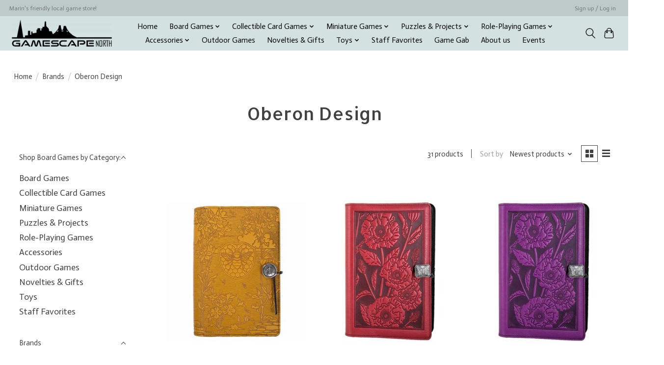

--- FILE ---
content_type: text/html;charset=utf-8
request_url: https://www.gamescape-north.com/brands/oberon-design/
body_size: 17352
content:
<!DOCTYPE html>
<html lang="us">
  <head>
    <meta charset="utf-8"/>
<!-- [START] 'blocks/head.rain' -->
<!--

  (c) 2008-2026 Lightspeed Netherlands B.V.
  http://www.lightspeedhq.com
  Generated: 22-01-2026 @ 20:10:38

-->
<link rel="canonical" href="https://www.gamescape-north.com/brands/oberon-design/"/>
<link rel="next" href="https://www.gamescape-north.com/brands/oberon-design/page2.html"/>
<link rel="alternate" href="https://www.gamescape-north.com/index.rss" type="application/rss+xml" title="New products"/>
<meta name="robots" content="noodp,noydir"/>
<meta name="google-site-verification" content="LF9r2rVro0NfyCsdh-kgvo42J9atPFmwWO7-4Xk6Ejk"/>
<meta property="og:url" content="https://www.gamescape-north.com/brands/oberon-design/?source=facebook"/>
<meta property="og:site_name" content="Gamescape North"/>
<meta property="og:title" content="Oberon Design"/>
<script>
<script> (function(){ var s = document.createElement('script'); var h = document.querySelector('head') || document.body; s.src = 'https://acsbapp.com/apps/app/dist/js/app.js'; s.async = true; s.onload = function(){ acsbJS.init({ statementLink : '', footerHtml : '', hideMobile : false, hideTrigger : false, disableBgProcess : false, language : 'en', position : 'right', leadColor : '#146FF8', triggerColor : '#146FF8', triggerRadius : '50%', triggerPositionX : 'right', triggerPositionY : 'bottom', triggerIcon : 'people', triggerSize : 'bottom', triggerOffsetX : 20, triggerOffsetY : 20, mobile : { triggerSize : 'small', triggerPositionX : 'right', triggerPositionY : 'bottom', triggerOffsetX : 20, triggerOffsetY : 20, triggerRadius : '20' } }); }; h.appendChild(s); })();</script>
</script>
<!--[if lt IE 9]>
<script src="https://cdn.shoplightspeed.com/assets/html5shiv.js?2025-02-20"></script>
<![endif]-->
<!-- [END] 'blocks/head.rain' -->
    
    
    <title>Oberon Design - Gamescape North</title>
    <meta name="description" content="" />
    <meta name="keywords" content="Oberon, Design" />
    <meta http-equiv="X-UA-Compatible" content="IE=edge">
    <meta name="viewport" content="width=device-width, initial-scale=1">
    <meta name="apple-mobile-web-app-capable" content="yes">
    <meta name="apple-mobile-web-app-status-bar-style" content="black">
    
    <script>document.getElementsByTagName("html")[0].className += " js";</script>

    <link rel="shortcut icon" href="https://cdn.shoplightspeed.com/shops/638935/themes/13296/v/393382/assets/favicon.png?20211202195457" type="image/x-icon" />
    <link href='//fonts.googleapis.com/css?family=Actor:400,300,600&display=swap' rel='stylesheet' type='text/css'>
    <link href='//fonts.googleapis.com/css?family=Allerta:400,300,600&display=swap' rel='stylesheet' type='text/css'>
    <link rel="stylesheet" href="https://cdn.shoplightspeed.com/assets/gui-2-0.css?2025-02-20" />
    <link rel="stylesheet" href="https://cdn.shoplightspeed.com/assets/gui-responsive-2-0.css?2025-02-20" />
    <link id="lightspeedframe" rel="stylesheet" href="https://cdn.shoplightspeed.com/shops/638935/themes/13296/assets/style.css?2026010601300620210104183204" />
    <!-- browsers not supporting CSS variables -->
    <script>
      if(!('CSS' in window) || !CSS.supports('color', 'var(--color-var)')) {var cfStyle = document.getElementById('lightspeedframe');if(cfStyle) {var href = cfStyle.getAttribute('href');href = href.replace('style.css', 'style-fallback.css');cfStyle.setAttribute('href', href);}}
    </script>
    <link rel="stylesheet" href="https://cdn.shoplightspeed.com/shops/638935/themes/13296/assets/settings.css?2026010601300620210104183204" />
    <link rel="stylesheet" href="https://cdn.shoplightspeed.com/shops/638935/themes/13296/assets/custom.css?2026010601300620210104183204" />

    <script src="https://cdn.shoplightspeed.com/assets/jquery-3-7-1.js?2025-02-20"></script>
    <script src="https://cdn.shoplightspeed.com/assets/jquery-ui-1-14-1.js?2025-02-20"></script>

  </head>
  <body>
    
          <header class="main-header main-header--mobile js-main-header position-relative">
  <div class="main-header__top-section">
    <div class="main-header__nav-grid justify-between@md container max-width-lg text-xs padding-y-xxs">
      <div>Marin's friendly local game store!</div>
      <ul class="main-header__list flex-grow flex-basis-0 justify-end@md display@md">        
                
                        <li class="main-header__item"><a href="https://www.gamescape-north.com/account/" class="main-header__link" title="My account">Sign up / Log in</a></li>
      </ul>
    </div>
  </div>
  <div class="main-header__mobile-content container max-width-lg">
          <a href="https://www.gamescape-north.com/" class="main-header__logo" title="Gamescape North">
        <img src="https://cdn.shoplightspeed.com/shops/638935/themes/13296/v/393382/assets/logo.png?20211202195457" alt="Gamescape North">
                <img src="https://cdn.shoplightspeed.com/shops/638935/themes/13296/assets/logo-white.png?2026010601300620210104183204" class="main-header__logo-white" alt="Gamescape North">
              </a>
        
    <div class="flex items-center">
            <button class="reset main-header__mobile-btn js-tab-focus" aria-controls="cartDrawer">
        <svg class="icon" viewBox="0 0 24 25" fill="none"><title>Toggle cart</title><path d="M2.90171 9.65153C3.0797 8.00106 4.47293 6.75 6.13297 6.75H17.867C19.527 6.75 20.9203 8.00105 21.0982 9.65153L22.1767 19.6515C22.3839 21.5732 20.8783 23.25 18.9454 23.25H5.05454C3.1217 23.25 1.61603 21.5732 1.82328 19.6515L2.90171 9.65153Z" stroke="currentColor" stroke-width="1.5" fill="none"/>
        <path d="M7.19995 9.6001V5.7001C7.19995 2.88345 9.4833 0.600098 12.3 0.600098C15.1166 0.600098 17.4 2.88345 17.4 5.7001V9.6001" stroke="currentColor" stroke-width="1.5" fill="none"/>
        <circle cx="7.19996" cy="10.2001" r="1.8" fill="currentColor"/>
        <ellipse cx="17.4" cy="10.2001" rx="1.8" ry="1.8" fill="currentColor"/></svg>
        <span class="sr-only">Cart</span>
              </button>

      <button class="reset anim-menu-btn js-anim-menu-btn main-header__nav-control js-tab-focus" aria-label="Toggle menu">
        <i class="anim-menu-btn__icon anim-menu-btn__icon--close" aria-hidden="true"></i>
      </button>
    </div>
  </div>

  <div class="main-header__nav" role="navigation">
    <div class="main-header__nav-grid justify-between@md container max-width-lg">
      <div class="main-header__nav-logo-wrapper flex-shrink-0">
        
                  <a href="https://www.gamescape-north.com/" class="main-header__logo" title="Gamescape North">
            <img src="https://cdn.shoplightspeed.com/shops/638935/themes/13296/v/393382/assets/logo.png?20211202195457" alt="Gamescape North">
                        <img src="https://cdn.shoplightspeed.com/shops/638935/themes/13296/assets/logo-white.png?2026010601300620210104183204" class="main-header__logo-white" alt="Gamescape North">
                      </a>
              </div>
      
      <form action="https://www.gamescape-north.com/search/" method="get" role="search" class="padding-y-md hide@md">
        <label class="sr-only" for="searchInputMobile">Search</label>
        <input class="header-v3__nav-form-control form-control width-100%" value="" autocomplete="off" type="search" name="q" id="searchInputMobile" placeholder="Search...">
      </form>

      <ul class="main-header__list flex-grow flex-basis-0 flex-wrap justify-center@md">
        
                <li class="main-header__item">
          <a class="main-header__link" href="https://www.gamescape-north.com/">Home</a>
        </li>
        
                <li class="main-header__item js-main-nav__item">
          <a class="main-header__link js-main-nav__control" href="https://www.gamescape-north.com/board-games/">
            <span>Board Games</span>            <svg class="main-header__dropdown-icon icon" viewBox="0 0 16 16"><polygon fill="currentColor" points="8,11.4 2.6,6 4,4.6 8,8.6 12,4.6 13.4,6 "></polygon></svg>                        <i class="main-header__arrow-icon" aria-hidden="true">
              <svg class="icon" viewBox="0 0 16 16">
                <g class="icon__group" fill="none" stroke="currentColor" stroke-linecap="square" stroke-miterlimit="10" stroke-width="2">
                  <path d="M2 2l12 12" />
                  <path d="M14 2L2 14" />
                </g>
              </svg>
            </i>
                        
          </a>
                    <ul class="main-header__dropdown">
            <li class="main-header__dropdown-item"><a href="https://www.gamescape-north.com/board-games/" class="main-header__dropdown-link hide@md">All Board Games</a></li>
                        <li class="main-header__dropdown-item js-main-nav__item position-relative">
              <a class="main-header__dropdown-link js-main-nav__control flex justify-between " href="https://www.gamescape-north.com/board-games/traditional-games/">
                Traditional Games
                <svg class="dropdown__desktop-icon icon" aria-hidden="true" viewBox="0 0 12 12"><polyline stroke-width="1" stroke="currentColor" fill="none" stroke-linecap="round" stroke-linejoin="round" points="3.5 0.5 9.5 6 3.5 11.5"></polyline></svg>                                <i class="main-header__arrow-icon" aria-hidden="true">
                  <svg class="icon" viewBox="0 0 16 16">
                    <g class="icon__group" fill="none" stroke="currentColor" stroke-linecap="square" stroke-miterlimit="10" stroke-width="2">
                      <path d="M2 2l12 12" />
                      <path d="M14 2L2 14" />
                    </g>
                  </svg>
                </i>
                              </a>

                            <ul class="main-header__dropdown">
                <li><a href="https://www.gamescape-north.com/board-games/traditional-games/" class="main-header__dropdown-link hide@md">All Traditional Games</a></li>
                                <li><a class="main-header__dropdown-link" href="https://www.gamescape-north.com/board-games/traditional-games/backgammon/">Backgammon</a></li>
                                <li><a class="main-header__dropdown-link" href="https://www.gamescape-north.com/board-games/traditional-games/checkers/">Checkers</a></li>
                                <li><a class="main-header__dropdown-link" href="https://www.gamescape-north.com/board-games/traditional-games/chess/">Chess</a></li>
                                <li><a class="main-header__dropdown-link" href="https://www.gamescape-north.com/board-games/traditional-games/cribbage/">Cribbage</a></li>
                                <li><a class="main-header__dropdown-link" href="https://www.gamescape-north.com/board-games/traditional-games/dominoes/">Dominoes</a></li>
                                <li><a class="main-header__dropdown-link" href="https://www.gamescape-north.com/board-games/traditional-games/go/">Go</a></li>
                                <li><a class="main-header__dropdown-link" href="https://www.gamescape-north.com/board-games/traditional-games/mah-jong/">Mah Jong</a></li>
                                <li><a class="main-header__dropdown-link" href="https://www.gamescape-north.com/board-games/traditional-games/playing-cards/">Playing Cards</a></li>
                                <li><a class="main-header__dropdown-link" href="https://www.gamescape-north.com/board-games/traditional-games/miscellaneous/">Miscellaneous</a></li>
                              </ul>
                          </li>
                        <li class="main-header__dropdown-item">
              <a class="main-header__dropdown-link" href="https://www.gamescape-north.com/board-games/classic-games/">
                Classic Games
                                              </a>

                          </li>
                        <li class="main-header__dropdown-item js-main-nav__item position-relative">
              <a class="main-header__dropdown-link js-main-nav__control flex justify-between " href="https://www.gamescape-north.com/board-games/contemporary-games/">
                Contemporary Games
                <svg class="dropdown__desktop-icon icon" aria-hidden="true" viewBox="0 0 12 12"><polyline stroke-width="1" stroke="currentColor" fill="none" stroke-linecap="round" stroke-linejoin="round" points="3.5 0.5 9.5 6 3.5 11.5"></polyline></svg>                                <i class="main-header__arrow-icon" aria-hidden="true">
                  <svg class="icon" viewBox="0 0 16 16">
                    <g class="icon__group" fill="none" stroke="currentColor" stroke-linecap="square" stroke-miterlimit="10" stroke-width="2">
                      <path d="M2 2l12 12" />
                      <path d="M14 2L2 14" />
                    </g>
                  </svg>
                </i>
                              </a>

                            <ul class="main-header__dropdown">
                <li><a href="https://www.gamescape-north.com/board-games/contemporary-games/" class="main-header__dropdown-link hide@md">All Contemporary Games</a></li>
                                <li><a class="main-header__dropdown-link" href="https://www.gamescape-north.com/board-games/contemporary-games/sale/">Sale</a></li>
                                <li><a class="main-header__dropdown-link" href="https://www.gamescape-north.com/board-games/contemporary-games/preschool-games/">Preschool Games</a></li>
                                <li><a class="main-header__dropdown-link" href="https://www.gamescape-north.com/board-games/contemporary-games/family-games/">Family Games</a></li>
                                <li><a class="main-header__dropdown-link" href="https://www.gamescape-north.com/board-games/contemporary-games/midweight-games/">Midweight Games</a></li>
                                <li><a class="main-header__dropdown-link" href="https://www.gamescape-north.com/board-games/contemporary-games/crunchy-games/">Crunchy Games</a></li>
                                <li><a class="main-header__dropdown-link" href="https://www.gamescape-north.com/board-games/contemporary-games/party-games/">Party Games</a></li>
                                <li><a class="main-header__dropdown-link" href="https://www.gamescape-north.com/board-games/contemporary-games/best-sellers/">Best Sellers</a></li>
                                <li><a class="main-header__dropdown-link" href="https://www.gamescape-north.com/board-games/contemporary-games/2-player-games/">2-Player Games</a></li>
                              </ul>
                          </li>
                        <li class="main-header__dropdown-item">
              <a class="main-header__dropdown-link" href="https://www.gamescape-north.com/board-games/holiday-gift-guide-2025/">
                Holiday Gift Guide 2025!
                                              </a>

                          </li>
                      </ul>
                  </li>
                <li class="main-header__item js-main-nav__item">
          <a class="main-header__link js-main-nav__control" href="https://www.gamescape-north.com/collectible-card-games/">
            <span>Collectible Card Games</span>            <svg class="main-header__dropdown-icon icon" viewBox="0 0 16 16"><polygon fill="currentColor" points="8,11.4 2.6,6 4,4.6 8,8.6 12,4.6 13.4,6 "></polygon></svg>                        <i class="main-header__arrow-icon" aria-hidden="true">
              <svg class="icon" viewBox="0 0 16 16">
                <g class="icon__group" fill="none" stroke="currentColor" stroke-linecap="square" stroke-miterlimit="10" stroke-width="2">
                  <path d="M2 2l12 12" />
                  <path d="M14 2L2 14" />
                </g>
              </svg>
            </i>
                        
          </a>
                    <ul class="main-header__dropdown">
            <li class="main-header__dropdown-item"><a href="https://www.gamescape-north.com/collectible-card-games/" class="main-header__dropdown-link hide@md">All Collectible Card Games</a></li>
                        <li class="main-header__dropdown-item">
              <a class="main-header__dropdown-link" href="https://www.gamescape-north.com/collectible-card-games/magic-the-gathering/">
                Magic the Gathering
                                              </a>

                          </li>
                        <li class="main-header__dropdown-item">
              <a class="main-header__dropdown-link" href="https://www.gamescape-north.com/collectible-card-games/pokemon/">
                Pokemon
                                              </a>

                          </li>
                        <li class="main-header__dropdown-item">
              <a class="main-header__dropdown-link" href="https://www.gamescape-north.com/collectible-card-games/lorcana/">
                Lorcana
                                              </a>

                          </li>
                        <li class="main-header__dropdown-item">
              <a class="main-header__dropdown-link" href="https://www.gamescape-north.com/collectible-card-games/star-wars-unlimited/">
                Star Wars: Unlimited
                                              </a>

                          </li>
                        <li class="main-header__dropdown-item">
              <a class="main-header__dropdown-link" href="https://www.gamescape-north.com/collectible-card-games/one-piece-card-game/">
                One Piece Card Game
                                              </a>

                          </li>
                      </ul>
                  </li>
                <li class="main-header__item js-main-nav__item">
          <a class="main-header__link js-main-nav__control" href="https://www.gamescape-north.com/miniature-games/">
            <span>Miniature Games</span>            <svg class="main-header__dropdown-icon icon" viewBox="0 0 16 16"><polygon fill="currentColor" points="8,11.4 2.6,6 4,4.6 8,8.6 12,4.6 13.4,6 "></polygon></svg>                        <i class="main-header__arrow-icon" aria-hidden="true">
              <svg class="icon" viewBox="0 0 16 16">
                <g class="icon__group" fill="none" stroke="currentColor" stroke-linecap="square" stroke-miterlimit="10" stroke-width="2">
                  <path d="M2 2l12 12" />
                  <path d="M14 2L2 14" />
                </g>
              </svg>
            </i>
                        
          </a>
                    <ul class="main-header__dropdown">
            <li class="main-header__dropdown-item"><a href="https://www.gamescape-north.com/miniature-games/" class="main-header__dropdown-link hide@md">All Miniature Games</a></li>
                        <li class="main-header__dropdown-item js-main-nav__item position-relative">
              <a class="main-header__dropdown-link js-main-nav__control flex justify-between " href="https://www.gamescape-north.com/miniature-games/warhammer-40k/">
                Warhammer 40k
                <svg class="dropdown__desktop-icon icon" aria-hidden="true" viewBox="0 0 12 12"><polyline stroke-width="1" stroke="currentColor" fill="none" stroke-linecap="round" stroke-linejoin="round" points="3.5 0.5 9.5 6 3.5 11.5"></polyline></svg>                                <i class="main-header__arrow-icon" aria-hidden="true">
                  <svg class="icon" viewBox="0 0 16 16">
                    <g class="icon__group" fill="none" stroke="currentColor" stroke-linecap="square" stroke-miterlimit="10" stroke-width="2">
                      <path d="M2 2l12 12" />
                      <path d="M14 2L2 14" />
                    </g>
                  </svg>
                </i>
                              </a>

                            <ul class="main-header__dropdown">
                <li><a href="https://www.gamescape-north.com/miniature-games/warhammer-40k/" class="main-header__dropdown-link hide@md">All Warhammer 40k</a></li>
                                <li><a class="main-header__dropdown-link" href="https://www.gamescape-north.com/miniature-games/warhammer-40k/getting-started/">Getting Started</a></li>
                                <li><a class="main-header__dropdown-link" href="https://www.gamescape-north.com/miniature-games/warhammer-40k/kill-team/">Kill Team</a></li>
                                <li><a class="main-header__dropdown-link" href="https://www.gamescape-north.com/miniature-games/warhammer-40k/aeldari/">Aeldari</a></li>
                                <li><a class="main-header__dropdown-link" href="https://www.gamescape-north.com/miniature-games/warhammer-40k/adepta-sororitas/">Adepta Sororitas</a></li>
                                <li><a class="main-header__dropdown-link" href="https://www.gamescape-north.com/miniature-games/warhammer-40k/adeptus-custodes-sisters-of-silence/">Adeptus Custodes / Sisters of Silence</a></li>
                                <li><a class="main-header__dropdown-link" href="https://www.gamescape-north.com/miniature-games/warhammer-40k/adeptus-mechanicus/">Adeptus Mechanicus</a></li>
                                <li><a class="main-header__dropdown-link" href="https://www.gamescape-north.com/miniature-games/warhammer-40k/astra-militarum/">Astra Militarum</a></li>
                                <li><a class="main-header__dropdown-link" href="https://www.gamescape-north.com/miniature-games/warhammer-40k/chaos-daemons/">Chaos Daemons</a></li>
                                <li><a class="main-header__dropdown-link" href="https://www.gamescape-north.com/miniature-games/warhammer-40k/chaos-knights/">Chaos Knights</a></li>
                                <li><a class="main-header__dropdown-link" href="https://www.gamescape-north.com/miniature-games/warhammer-40k/chaos-space-marines/">Chaos Space Marines</a></li>
                                <li><a class="main-header__dropdown-link" href="https://www.gamescape-north.com/miniature-games/warhammer-40k/death-guard/">Death Guard</a></li>
                                <li><a class="main-header__dropdown-link" href="https://www.gamescape-north.com/miniature-games/warhammer-40k/emperors-children/">Emperor&#039;s Children</a></li>
                                <li><a class="main-header__dropdown-link" href="https://www.gamescape-north.com/miniature-games/warhammer-40k/drukhari/">Drukhari</a></li>
                                <li><a class="main-header__dropdown-link" href="https://www.gamescape-north.com/miniature-games/warhammer-40k/genestealer-cults/">Genestealer Cults</a></li>
                                <li><a class="main-header__dropdown-link" href="https://www.gamescape-north.com/miniature-games/warhammer-40k/harlequins/">Harlequins</a></li>
                                <li><a class="main-header__dropdown-link" href="https://www.gamescape-north.com/miniature-games/warhammer-40k/imperial-agents/">Imperial Agents</a></li>
                                <li><a class="main-header__dropdown-link" href="https://www.gamescape-north.com/miniature-games/warhammer-40k/imperial-knights/">Imperial Knights</a></li>
                                <li><a class="main-header__dropdown-link" href="https://www.gamescape-north.com/miniature-games/warhammer-40k/inquisition/">Inquisition</a></li>
                                <li><a class="main-header__dropdown-link" href="https://www.gamescape-north.com/miniature-games/warhammer-40k/leagues-of-votann/">Leagues of Votann</a></li>
                                <li><a class="main-header__dropdown-link" href="https://www.gamescape-north.com/miniature-games/warhammer-40k/necrons/">Necrons</a></li>
                                <li><a class="main-header__dropdown-link" href="https://www.gamescape-north.com/miniature-games/warhammer-40k/officio-assassinorum/">Officio Assassinorum</a></li>
                                <li><a class="main-header__dropdown-link" href="https://www.gamescape-north.com/miniature-games/warhammer-40k/orks/">Orks</a></li>
                                <li><a class="main-header__dropdown-link" href="https://www.gamescape-north.com/miniature-games/warhammer-40k/space-marines/">Space Marines</a></li>
                                <li><a class="main-header__dropdown-link" href="https://www.gamescape-north.com/miniature-games/warhammer-40k/tau-empire/">T’au Empire</a></li>
                                <li><a class="main-header__dropdown-link" href="https://www.gamescape-north.com/miniature-games/warhammer-40k/thousand-sons/">Thousand Sons</a></li>
                                <li><a class="main-header__dropdown-link" href="https://www.gamescape-north.com/miniature-games/warhammer-40k/tyranids/">Tyranids</a></li>
                                <li><a class="main-header__dropdown-link" href="https://www.gamescape-north.com/miniature-games/warhammer-40k/world-eaters/">World Eaters</a></li>
                                <li><a class="main-header__dropdown-link" href="https://www.gamescape-north.com/miniature-games/warhammer-40k/supplements-accessories/">Supplements &amp; Accessories</a></li>
                              </ul>
                          </li>
                        <li class="main-header__dropdown-item js-main-nav__item position-relative">
              <a class="main-header__dropdown-link js-main-nav__control flex justify-between " href="https://www.gamescape-north.com/miniature-games/age-of-sigmar/">
                Age of Sigmar
                <svg class="dropdown__desktop-icon icon" aria-hidden="true" viewBox="0 0 12 12"><polyline stroke-width="1" stroke="currentColor" fill="none" stroke-linecap="round" stroke-linejoin="round" points="3.5 0.5 9.5 6 3.5 11.5"></polyline></svg>                                <i class="main-header__arrow-icon" aria-hidden="true">
                  <svg class="icon" viewBox="0 0 16 16">
                    <g class="icon__group" fill="none" stroke="currentColor" stroke-linecap="square" stroke-miterlimit="10" stroke-width="2">
                      <path d="M2 2l12 12" />
                      <path d="M14 2L2 14" />
                    </g>
                  </svg>
                </i>
                              </a>

                            <ul class="main-header__dropdown">
                <li><a href="https://www.gamescape-north.com/miniature-games/age-of-sigmar/" class="main-header__dropdown-link hide@md">All Age of Sigmar</a></li>
                                <li><a class="main-header__dropdown-link" href="https://www.gamescape-north.com/miniature-games/age-of-sigmar/starter-sets-essentials/">Starter Sets &amp; Essentials</a></li>
                                <li><a class="main-header__dropdown-link" href="https://www.gamescape-north.com/miniature-games/age-of-sigmar/grand-alliance-chaos/">Grand Alliance Chaos</a></li>
                                <li><a class="main-header__dropdown-link" href="https://www.gamescape-north.com/miniature-games/age-of-sigmar/grand-alliance-death/">Grand Alliance Death</a></li>
                                <li><a class="main-header__dropdown-link" href="https://www.gamescape-north.com/miniature-games/age-of-sigmar/grand-alliance-destruction/">Grand Alliance Destruction</a></li>
                                <li><a class="main-header__dropdown-link" href="https://www.gamescape-north.com/miniature-games/age-of-sigmar/grand-alliance-order/">Grand Alliance Order</a></li>
                                <li><a class="main-header__dropdown-link" href="https://www.gamescape-north.com/miniature-games/age-of-sigmar/warcry/">Warcry</a></li>
                              </ul>
                          </li>
                        <li class="main-header__dropdown-item js-main-nav__item position-relative">
              <a class="main-header__dropdown-link js-main-nav__control flex justify-between " href="https://www.gamescape-north.com/miniature-games/warhammer-the-old-world/">
                Warhammer: The Old World
                <svg class="dropdown__desktop-icon icon" aria-hidden="true" viewBox="0 0 12 12"><polyline stroke-width="1" stroke="currentColor" fill="none" stroke-linecap="round" stroke-linejoin="round" points="3.5 0.5 9.5 6 3.5 11.5"></polyline></svg>                                <i class="main-header__arrow-icon" aria-hidden="true">
                  <svg class="icon" viewBox="0 0 16 16">
                    <g class="icon__group" fill="none" stroke="currentColor" stroke-linecap="square" stroke-miterlimit="10" stroke-width="2">
                      <path d="M2 2l12 12" />
                      <path d="M14 2L2 14" />
                    </g>
                  </svg>
                </i>
                              </a>

                            <ul class="main-header__dropdown">
                <li><a href="https://www.gamescape-north.com/miniature-games/warhammer-the-old-world/" class="main-header__dropdown-link hide@md">All Warhammer: The Old World</a></li>
                                <li><a class="main-header__dropdown-link" href="https://www.gamescape-north.com/miniature-games/warhammer-the-old-world/dark-elves/">Dark Elves</a></li>
                                <li><a class="main-header__dropdown-link" href="https://www.gamescape-north.com/miniature-games/warhammer-the-old-world/beastmen-brayherds/">Beastmen Brayherds</a></li>
                                <li><a class="main-header__dropdown-link" href="https://www.gamescape-north.com/miniature-games/warhammer-the-old-world/kingdom-of-bretonnia/">Kingdom of Bretonnia</a></li>
                                <li><a class="main-header__dropdown-link" href="https://www.gamescape-north.com/miniature-games/warhammer-the-old-world/high-elf-realms/">High Elf Realms</a></li>
                                <li><a class="main-header__dropdown-link" href="https://www.gamescape-north.com/miniature-games/warhammer-the-old-world/grand-cathay/">Grand Cathay</a></li>
                                <li><a class="main-header__dropdown-link" href="https://www.gamescape-north.com/miniature-games/warhammer-the-old-world/empire-of-man/">Empire of Man</a></li>
                                <li><a class="main-header__dropdown-link" href="https://www.gamescape-north.com/miniature-games/warhammer-the-old-world/mountain-dwarf-holds/">Mountain Dwarf Holds</a></li>
                                <li><a class="main-header__dropdown-link" href="https://www.gamescape-north.com/miniature-games/warhammer-the-old-world/orc-and-goblin-tribes/">Orc and Goblin Tribes</a></li>
                                <li><a class="main-header__dropdown-link" href="https://www.gamescape-north.com/miniature-games/warhammer-the-old-world/tomb-kings-of-khemri/">Tomb Kings of Khemri</a></li>
                                <li><a class="main-header__dropdown-link" href="https://www.gamescape-north.com/miniature-games/warhammer-the-old-world/warriors-of-chaos/">Warriors of Chaos</a></li>
                                <li><a class="main-header__dropdown-link" href="https://www.gamescape-north.com/miniature-games/warhammer-the-old-world/wood-elf-realms/">Wood Elf Realms</a></li>
                              </ul>
                          </li>
                        <li class="main-header__dropdown-item js-main-nav__item position-relative">
              <a class="main-header__dropdown-link js-main-nav__control flex justify-between " href="https://www.gamescape-north.com/miniature-games/modeling-painting-supplies/">
                Modeling &amp; Painting Supplies
                <svg class="dropdown__desktop-icon icon" aria-hidden="true" viewBox="0 0 12 12"><polyline stroke-width="1" stroke="currentColor" fill="none" stroke-linecap="round" stroke-linejoin="round" points="3.5 0.5 9.5 6 3.5 11.5"></polyline></svg>                                <i class="main-header__arrow-icon" aria-hidden="true">
                  <svg class="icon" viewBox="0 0 16 16">
                    <g class="icon__group" fill="none" stroke="currentColor" stroke-linecap="square" stroke-miterlimit="10" stroke-width="2">
                      <path d="M2 2l12 12" />
                      <path d="M14 2L2 14" />
                    </g>
                  </svg>
                </i>
                              </a>

                            <ul class="main-header__dropdown">
                <li><a href="https://www.gamescape-north.com/miniature-games/modeling-painting-supplies/" class="main-header__dropdown-link hide@md">All Modeling &amp; Painting Supplies</a></li>
                                <li><a class="main-header__dropdown-link" href="https://www.gamescape-north.com/miniature-games/modeling-painting-supplies/paints/">Paints</a></li>
                                <li><a class="main-header__dropdown-link" href="https://www.gamescape-north.com/miniature-games/modeling-painting-supplies/brushes/">Brushes</a></li>
                                <li><a class="main-header__dropdown-link" href="https://www.gamescape-north.com/miniature-games/modeling-painting-supplies/tools-accessories/">Tools &amp; Accessories</a></li>
                                <li><a class="main-header__dropdown-link" href="https://www.gamescape-north.com/miniature-games/modeling-painting-supplies/basing-extras/">Basing &amp; Extras</a></li>
                              </ul>
                          </li>
                        <li class="main-header__dropdown-item">
              <a class="main-header__dropdown-link" href="https://www.gamescape-north.com/miniature-games/black-library-books/">
                Black Library Books
                                              </a>

                          </li>
                        <li class="main-header__dropdown-item">
              <a class="main-header__dropdown-link" href="https://www.gamescape-north.com/miniature-games/blood-bowl/">
                Blood Bowl
                                              </a>

                          </li>
                        <li class="main-header__dropdown-item">
              <a class="main-header__dropdown-link" href="https://www.gamescape-north.com/miniature-games/middle-earth-strategy-battle-game/">
                Middle-Earth Strategy Battle Game
                                              </a>

                          </li>
                        <li class="main-header__dropdown-item">
              <a class="main-header__dropdown-link" href="https://www.gamescape-north.com/miniature-games/the-horus-heresy/">
                The Horus Heresy
                                              </a>

                          </li>
                        <li class="main-header__dropdown-item">
              <a class="main-header__dropdown-link" href="https://www.gamescape-north.com/miniature-games/legions-imperialis/">
                Legions Imperialis
                                              </a>

                          </li>
                        <li class="main-header__dropdown-item">
              <a class="main-header__dropdown-link" href="https://www.gamescape-north.com/miniature-games/necromunda/">
                Necromunda
                                              </a>

                          </li>
                        <li class="main-header__dropdown-item">
              <a class="main-header__dropdown-link" href="https://www.gamescape-north.com/miniature-games/warhammer-underworlds/">
                Warhammer Underworlds
                                              </a>

                          </li>
                        <li class="main-header__dropdown-item">
              <a class="main-header__dropdown-link" href="https://www.gamescape-north.com/miniature-games/star-wars-armada/">
                Star Wars Armada
                                              </a>

                          </li>
                        <li class="main-header__dropdown-item">
              <a class="main-header__dropdown-link" href="https://www.gamescape-north.com/miniature-games/star-wars-imperial-assault/">
                Star Wars Imperial Assault
                                              </a>

                          </li>
                        <li class="main-header__dropdown-item">
              <a class="main-header__dropdown-link" href="https://www.gamescape-north.com/miniature-games/star-wars-legion/">
                Star Wars Legion
                                              </a>

                          </li>
                        <li class="main-header__dropdown-item">
              <a class="main-header__dropdown-link" href="https://www.gamescape-north.com/miniature-games/star-wars-shatterpoint-4553600/">
                Star Wars Shatterpoint
                                              </a>

                          </li>
                        <li class="main-header__dropdown-item">
              <a class="main-header__dropdown-link" href="https://www.gamescape-north.com/miniature-games/star-wars-x-wing/">
                Star Wars X-Wing
                                              </a>

                          </li>
                        <li class="main-header__dropdown-item">
              <a class="main-header__dropdown-link" href="https://www.gamescape-north.com/miniature-games/battletech/">
                Battletech
                                              </a>

                          </li>
                        <li class="main-header__dropdown-item">
              <a class="main-header__dropdown-link" href="https://www.gamescape-north.com/miniature-games/marvel-crisis-protocol-miniatures-game/">
                Marvel Crisis Protocol Miniatures Game
                                              </a>

                          </li>
                        <li class="main-header__dropdown-item js-main-nav__item position-relative">
              <a class="main-header__dropdown-link js-main-nav__control flex justify-between " href="https://www.gamescape-north.com/miniature-games/infinity/">
                Infinity
                <svg class="dropdown__desktop-icon icon" aria-hidden="true" viewBox="0 0 12 12"><polyline stroke-width="1" stroke="currentColor" fill="none" stroke-linecap="round" stroke-linejoin="round" points="3.5 0.5 9.5 6 3.5 11.5"></polyline></svg>                                <i class="main-header__arrow-icon" aria-hidden="true">
                  <svg class="icon" viewBox="0 0 16 16">
                    <g class="icon__group" fill="none" stroke="currentColor" stroke-linecap="square" stroke-miterlimit="10" stroke-width="2">
                      <path d="M2 2l12 12" />
                      <path d="M14 2L2 14" />
                    </g>
                  </svg>
                </i>
                              </a>

                            <ul class="main-header__dropdown">
                <li><a href="https://www.gamescape-north.com/miniature-games/infinity/" class="main-header__dropdown-link hide@md">All Infinity</a></li>
                                <li><a class="main-header__dropdown-link" href="https://www.gamescape-north.com/miniature-games/infinity/books/">Books</a></li>
                                <li><a class="main-header__dropdown-link" href="https://www.gamescape-north.com/miniature-games/infinity/na2/">NA2</a></li>
                                <li><a class="main-header__dropdown-link" href="https://www.gamescape-north.com/miniature-games/infinity/combined-army/">Combined Army</a></li>
                                <li><a class="main-header__dropdown-link" href="https://www.gamescape-north.com/miniature-games/infinity/yu-jing/">Yu Jing</a></li>
                                <li><a class="main-header__dropdown-link" href="https://www.gamescape-north.com/miniature-games/infinity/ariadna/">Ariadna</a></li>
                                <li><a class="main-header__dropdown-link" href="https://www.gamescape-north.com/miniature-games/infinity/panoceania/">PanOceania</a></li>
                                <li><a class="main-header__dropdown-link" href="https://www.gamescape-north.com/miniature-games/infinity/o-12/">O-12</a></li>
                                <li><a class="main-header__dropdown-link" href="https://www.gamescape-north.com/miniature-games/infinity/aleph/">Aleph</a></li>
                                <li><a class="main-header__dropdown-link" href="https://www.gamescape-north.com/miniature-games/infinity/code-one/">Code One</a></li>
                                <li><a class="main-header__dropdown-link" href="https://www.gamescape-north.com/miniature-games/infinity/haqqislam/">Haqqislam</a></li>
                                <li><a class="main-header__dropdown-link" href="https://www.gamescape-north.com/miniature-games/infinity/nomads/">Nomads</a></li>
                              </ul>
                          </li>
                        <li class="main-header__dropdown-item">
              <a class="main-header__dropdown-link" href="https://www.gamescape-north.com/miniature-games/dropfleet-commander/">
                Dropfleet Commander
                                              </a>

                          </li>
                        <li class="main-header__dropdown-item js-main-nav__item position-relative">
              <a class="main-header__dropdown-link js-main-nav__control flex justify-between " href="https://www.gamescape-north.com/miniature-games/accessories/">
                Accessories
                <svg class="dropdown__desktop-icon icon" aria-hidden="true" viewBox="0 0 12 12"><polyline stroke-width="1" stroke="currentColor" fill="none" stroke-linecap="round" stroke-linejoin="round" points="3.5 0.5 9.5 6 3.5 11.5"></polyline></svg>                                <i class="main-header__arrow-icon" aria-hidden="true">
                  <svg class="icon" viewBox="0 0 16 16">
                    <g class="icon__group" fill="none" stroke="currentColor" stroke-linecap="square" stroke-miterlimit="10" stroke-width="2">
                      <path d="M2 2l12 12" />
                      <path d="M14 2L2 14" />
                    </g>
                  </svg>
                </i>
                              </a>

                            <ul class="main-header__dropdown">
                <li><a href="https://www.gamescape-north.com/miniature-games/accessories/" class="main-header__dropdown-link hide@md">All Accessories</a></li>
                                <li><a class="main-header__dropdown-link" href="https://www.gamescape-north.com/miniature-games/accessories/storage/">Storage</a></li>
                                <li><a class="main-header__dropdown-link" href="https://www.gamescape-north.com/miniature-games/accessories/terrain/">Terrain</a></li>
                              </ul>
                          </li>
                        <li class="main-header__dropdown-item">
              <a class="main-header__dropdown-link" href="https://www.gamescape-north.com/miniature-games/warmachine-mk-iv/">
                Warmachine MK IV
                                              </a>

                          </li>
                      </ul>
                  </li>
                <li class="main-header__item js-main-nav__item">
          <a class="main-header__link js-main-nav__control" href="https://www.gamescape-north.com/puzzles-projects/">
            <span>Puzzles &amp; Projects</span>            <svg class="main-header__dropdown-icon icon" viewBox="0 0 16 16"><polygon fill="currentColor" points="8,11.4 2.6,6 4,4.6 8,8.6 12,4.6 13.4,6 "></polygon></svg>                        <i class="main-header__arrow-icon" aria-hidden="true">
              <svg class="icon" viewBox="0 0 16 16">
                <g class="icon__group" fill="none" stroke="currentColor" stroke-linecap="square" stroke-miterlimit="10" stroke-width="2">
                  <path d="M2 2l12 12" />
                  <path d="M14 2L2 14" />
                </g>
              </svg>
            </i>
                        
          </a>
                    <ul class="main-header__dropdown">
            <li class="main-header__dropdown-item"><a href="https://www.gamescape-north.com/puzzles-projects/" class="main-header__dropdown-link hide@md">All Puzzles &amp; Projects</a></li>
                        <li class="main-header__dropdown-item js-main-nav__item position-relative">
              <a class="main-header__dropdown-link js-main-nav__control flex justify-between " href="https://www.gamescape-north.com/puzzles-projects/brain-teasers/">
                Brain Teasers
                <svg class="dropdown__desktop-icon icon" aria-hidden="true" viewBox="0 0 12 12"><polyline stroke-width="1" stroke="currentColor" fill="none" stroke-linecap="round" stroke-linejoin="round" points="3.5 0.5 9.5 6 3.5 11.5"></polyline></svg>                                <i class="main-header__arrow-icon" aria-hidden="true">
                  <svg class="icon" viewBox="0 0 16 16">
                    <g class="icon__group" fill="none" stroke="currentColor" stroke-linecap="square" stroke-miterlimit="10" stroke-width="2">
                      <path d="M2 2l12 12" />
                      <path d="M14 2L2 14" />
                    </g>
                  </svg>
                </i>
                              </a>

                            <ul class="main-header__dropdown">
                <li><a href="https://www.gamescape-north.com/puzzles-projects/brain-teasers/" class="main-header__dropdown-link hide@md">All Brain Teasers</a></li>
                                <li><a class="main-header__dropdown-link" href="https://www.gamescape-north.com/puzzles-projects/brain-teasers/fidget-widgets/">Fidget Widgets</a></li>
                                <li><a class="main-header__dropdown-link" href="https://www.gamescape-north.com/puzzles-projects/brain-teasers/manipulative-puzzles/">Manipulative Puzzles</a></li>
                              </ul>
                          </li>
                        <li class="main-header__dropdown-item js-main-nav__item position-relative">
              <a class="main-header__dropdown-link js-main-nav__control flex justify-between " href="https://www.gamescape-north.com/puzzles-projects/logic-puzzles/">
                Logic Puzzles
                <svg class="dropdown__desktop-icon icon" aria-hidden="true" viewBox="0 0 12 12"><polyline stroke-width="1" stroke="currentColor" fill="none" stroke-linecap="round" stroke-linejoin="round" points="3.5 0.5 9.5 6 3.5 11.5"></polyline></svg>                                <i class="main-header__arrow-icon" aria-hidden="true">
                  <svg class="icon" viewBox="0 0 16 16">
                    <g class="icon__group" fill="none" stroke="currentColor" stroke-linecap="square" stroke-miterlimit="10" stroke-width="2">
                      <path d="M2 2l12 12" />
                      <path d="M14 2L2 14" />
                    </g>
                  </svg>
                </i>
                              </a>

                            <ul class="main-header__dropdown">
                <li><a href="https://www.gamescape-north.com/puzzles-projects/logic-puzzles/" class="main-header__dropdown-link hide@md">All Logic Puzzles</a></li>
                                <li><a class="main-header__dropdown-link" href="https://www.gamescape-north.com/puzzles-projects/logic-puzzles/progressive-difficulty/">Progressive Difficulty</a></li>
                                <li><a class="main-header__dropdown-link" href="https://www.gamescape-north.com/puzzles-projects/logic-puzzles/escape-rooms-mysteries/">Escape Rooms &amp; Mysteries</a></li>
                                <li><a class="main-header__dropdown-link" href="https://www.gamescape-north.com/puzzles-projects/logic-puzzles/puzzle-books/">Puzzle Books</a></li>
                              </ul>
                          </li>
                        <li class="main-header__dropdown-item js-main-nav__item position-relative">
              <a class="main-header__dropdown-link js-main-nav__control flex justify-between " href="https://www.gamescape-north.com/puzzles-projects/building-modeling-projects/">
                Building &amp; Modeling Projects
                <svg class="dropdown__desktop-icon icon" aria-hidden="true" viewBox="0 0 12 12"><polyline stroke-width="1" stroke="currentColor" fill="none" stroke-linecap="round" stroke-linejoin="round" points="3.5 0.5 9.5 6 3.5 11.5"></polyline></svg>                                <i class="main-header__arrow-icon" aria-hidden="true">
                  <svg class="icon" viewBox="0 0 16 16">
                    <g class="icon__group" fill="none" stroke="currentColor" stroke-linecap="square" stroke-miterlimit="10" stroke-width="2">
                      <path d="M2 2l12 12" />
                      <path d="M14 2L2 14" />
                    </g>
                  </svg>
                </i>
                              </a>

                            <ul class="main-header__dropdown">
                <li><a href="https://www.gamescape-north.com/puzzles-projects/building-modeling-projects/" class="main-header__dropdown-link hide@md">All Building &amp; Modeling Projects</a></li>
                                <li><a class="main-header__dropdown-link" href="https://www.gamescape-north.com/puzzles-projects/building-modeling-projects/metallic/">Metallic</a></li>
                                <li><a class="main-header__dropdown-link" href="https://www.gamescape-north.com/puzzles-projects/building-modeling-projects/wooden/">Wooden</a></li>
                                <li><a class="main-header__dropdown-link" href="https://www.gamescape-north.com/puzzles-projects/building-modeling-projects/paper/">Paper</a></li>
                                <li><a class="main-header__dropdown-link" href="https://www.gamescape-north.com/puzzles-projects/building-modeling-projects/plastic/">Plastic</a></li>
                              </ul>
                          </li>
                        <li class="main-header__dropdown-item">
              <a class="main-header__dropdown-link" href="https://www.gamescape-north.com/puzzles-projects/coloring/">
                Coloring
                                              </a>

                          </li>
                        <li class="main-header__dropdown-item">
              <a class="main-header__dropdown-link" href="https://www.gamescape-north.com/puzzles-projects/magic-tricks/">
                Magic Tricks
                                              </a>

                          </li>
                        <li class="main-header__dropdown-item js-main-nav__item position-relative">
              <a class="main-header__dropdown-link js-main-nav__control flex justify-between " href="https://www.gamescape-north.com/puzzles-projects/jigsaw-puzzles/">
                Jigsaw Puzzles
                <svg class="dropdown__desktop-icon icon" aria-hidden="true" viewBox="0 0 12 12"><polyline stroke-width="1" stroke="currentColor" fill="none" stroke-linecap="round" stroke-linejoin="round" points="3.5 0.5 9.5 6 3.5 11.5"></polyline></svg>                                <i class="main-header__arrow-icon" aria-hidden="true">
                  <svg class="icon" viewBox="0 0 16 16">
                    <g class="icon__group" fill="none" stroke="currentColor" stroke-linecap="square" stroke-miterlimit="10" stroke-width="2">
                      <path d="M2 2l12 12" />
                      <path d="M14 2L2 14" />
                    </g>
                  </svg>
                </i>
                              </a>

                            <ul class="main-header__dropdown">
                <li><a href="https://www.gamescape-north.com/puzzles-projects/jigsaw-puzzles/" class="main-header__dropdown-link hide@md">All Jigsaw Puzzles</a></li>
                                <li><a class="main-header__dropdown-link" href="https://www.gamescape-north.com/puzzles-projects/jigsaw-puzzles/3d-puzzles/">3D Puzzles</a></li>
                                <li><a class="main-header__dropdown-link" href="https://www.gamescape-north.com/puzzles-projects/jigsaw-puzzles/200-300-piece-puzzles/">200-300 Piece Puzzles</a></li>
                                <li><a class="main-header__dropdown-link" href="https://www.gamescape-north.com/puzzles-projects/jigsaw-puzzles/childrens-puzzles-12-150-pieces/">Childrens Puzzles (12-150 Pieces)</a></li>
                                <li><a class="main-header__dropdown-link" href="https://www.gamescape-north.com/puzzles-projects/jigsaw-puzzles/500-750-piece-puzzles/">500-750 Piece Puzzles</a></li>
                                <li><a class="main-header__dropdown-link" href="https://www.gamescape-north.com/puzzles-projects/jigsaw-puzzles/1000-piece-puzzles/">1000 Piece Puzzles</a></li>
                                <li><a class="main-header__dropdown-link" href="https://www.gamescape-north.com/puzzles-projects/jigsaw-puzzles/1500-2000-piece-puzzles/">1500-2000 Piece Puzzles</a></li>
                                <li><a class="main-header__dropdown-link" href="https://www.gamescape-north.com/puzzles-projects/jigsaw-puzzles/3000-piece-puzzles/">3000+ Piece Puzzles</a></li>
                                <li><a class="main-header__dropdown-link" href="https://www.gamescape-north.com/puzzles-projects/jigsaw-puzzles/puzzle-accessories/">Puzzle Accessories</a></li>
                                <li><a class="main-header__dropdown-link" href="https://www.gamescape-north.com/puzzles-projects/jigsaw-puzzles/wooden-puzzles/">Wooden Puzzles</a></li>
                              </ul>
                          </li>
                      </ul>
                  </li>
                <li class="main-header__item js-main-nav__item">
          <a class="main-header__link js-main-nav__control" href="https://www.gamescape-north.com/role-playing-games/">
            <span>Role-Playing Games</span>            <svg class="main-header__dropdown-icon icon" viewBox="0 0 16 16"><polygon fill="currentColor" points="8,11.4 2.6,6 4,4.6 8,8.6 12,4.6 13.4,6 "></polygon></svg>                        <i class="main-header__arrow-icon" aria-hidden="true">
              <svg class="icon" viewBox="0 0 16 16">
                <g class="icon__group" fill="none" stroke="currentColor" stroke-linecap="square" stroke-miterlimit="10" stroke-width="2">
                  <path d="M2 2l12 12" />
                  <path d="M14 2L2 14" />
                </g>
              </svg>
            </i>
                        
          </a>
                    <ul class="main-header__dropdown">
            <li class="main-header__dropdown-item"><a href="https://www.gamescape-north.com/role-playing-games/" class="main-header__dropdown-link hide@md">All Role-Playing Games</a></li>
                        <li class="main-header__dropdown-item js-main-nav__item position-relative">
              <a class="main-header__dropdown-link js-main-nav__control flex justify-between " href="https://www.gamescape-north.com/role-playing-games/rpg-accessories/">
                RPG Accessories
                <svg class="dropdown__desktop-icon icon" aria-hidden="true" viewBox="0 0 12 12"><polyline stroke-width="1" stroke="currentColor" fill="none" stroke-linecap="round" stroke-linejoin="round" points="3.5 0.5 9.5 6 3.5 11.5"></polyline></svg>                                <i class="main-header__arrow-icon" aria-hidden="true">
                  <svg class="icon" viewBox="0 0 16 16">
                    <g class="icon__group" fill="none" stroke="currentColor" stroke-linecap="square" stroke-miterlimit="10" stroke-width="2">
                      <path d="M2 2l12 12" />
                      <path d="M14 2L2 14" />
                    </g>
                  </svg>
                </i>
                              </a>

                            <ul class="main-header__dropdown">
                <li><a href="https://www.gamescape-north.com/role-playing-games/rpg-accessories/" class="main-header__dropdown-link hide@md">All RPG Accessories</a></li>
                                <li><a class="main-header__dropdown-link" href="https://www.gamescape-north.com/role-playing-games/rpg-accessories/miniatures/">Miniatures</a></li>
                              </ul>
                          </li>
                        <li class="main-header__dropdown-item js-main-nav__item position-relative">
              <a class="main-header__dropdown-link js-main-nav__control flex justify-between " href="https://www.gamescape-north.com/role-playing-games/open-variable-setting-rpgs/">
                Open/Variable Setting RPGs
                <svg class="dropdown__desktop-icon icon" aria-hidden="true" viewBox="0 0 12 12"><polyline stroke-width="1" stroke="currentColor" fill="none" stroke-linecap="round" stroke-linejoin="round" points="3.5 0.5 9.5 6 3.5 11.5"></polyline></svg>                                <i class="main-header__arrow-icon" aria-hidden="true">
                  <svg class="icon" viewBox="0 0 16 16">
                    <g class="icon__group" fill="none" stroke="currentColor" stroke-linecap="square" stroke-miterlimit="10" stroke-width="2">
                      <path d="M2 2l12 12" />
                      <path d="M14 2L2 14" />
                    </g>
                  </svg>
                </i>
                              </a>

                            <ul class="main-header__dropdown">
                <li><a href="https://www.gamescape-north.com/role-playing-games/open-variable-setting-rpgs/" class="main-header__dropdown-link hide@md">All Open/Variable Setting RPGs</a></li>
                                <li><a class="main-header__dropdown-link" href="https://www.gamescape-north.com/role-playing-games/open-variable-setting-rpgs/fate-rpg/">Fate RPG</a></li>
                                <li><a class="main-header__dropdown-link" href="https://www.gamescape-north.com/role-playing-games/open-variable-setting-rpgs/powered-by-the-apocalypse/">Powered by the Apocalypse</a></li>
                                <li><a class="main-header__dropdown-link" href="https://www.gamescape-north.com/role-playing-games/open-variable-setting-rpgs/savage-worlds-rpg/">Savage Worlds RPG</a></li>
                              </ul>
                          </li>
                        <li class="main-header__dropdown-item js-main-nav__item position-relative">
              <a class="main-header__dropdown-link js-main-nav__control flex justify-between " href="https://www.gamescape-north.com/role-playing-games/fantasy/">
                Fantasy
                <svg class="dropdown__desktop-icon icon" aria-hidden="true" viewBox="0 0 12 12"><polyline stroke-width="1" stroke="currentColor" fill="none" stroke-linecap="round" stroke-linejoin="round" points="3.5 0.5 9.5 6 3.5 11.5"></polyline></svg>                                <i class="main-header__arrow-icon" aria-hidden="true">
                  <svg class="icon" viewBox="0 0 16 16">
                    <g class="icon__group" fill="none" stroke="currentColor" stroke-linecap="square" stroke-miterlimit="10" stroke-width="2">
                      <path d="M2 2l12 12" />
                      <path d="M14 2L2 14" />
                    </g>
                  </svg>
                </i>
                              </a>

                            <ul class="main-header__dropdown">
                <li><a href="https://www.gamescape-north.com/role-playing-games/fantasy/" class="main-header__dropdown-link hide@md">All Fantasy</a></li>
                                <li><a class="main-header__dropdown-link" href="https://www.gamescape-north.com/role-playing-games/fantasy/13th-age-rpg/">13th Age RPG</a></li>
                                <li><a class="main-header__dropdown-link" href="https://www.gamescape-north.com/role-playing-games/fantasy/7th-sea/">7th Sea</a></li>
                                <li><a class="main-header__dropdown-link" href="https://www.gamescape-north.com/role-playing-games/fantasy/ars-magica/">Ars Magica</a></li>
                                <li><a class="main-header__dropdown-link" href="https://www.gamescape-north.com/role-playing-games/fantasy/the-burning-wheel/">The Burning Wheel</a></li>
                                <li><a class="main-header__dropdown-link" href="https://www.gamescape-north.com/role-playing-games/fantasy/the-dark-eye/">The Dark Eye</a></li>
                                <li><a class="main-header__dropdown-link" href="https://www.gamescape-north.com/role-playing-games/fantasy/dungeons-dragons/">Dungeons &amp; Dragons</a></li>
                                <li><a class="main-header__dropdown-link" href="https://www.gamescape-north.com/role-playing-games/fantasy/dungeon-crawl-classics/">Dungeon Crawl Classics</a></li>
                                <li><a class="main-header__dropdown-link" href="https://www.gamescape-north.com/role-playing-games/fantasy/legend-of-the-five-rings/">Legend of the Five Rings</a></li>
                                <li><a class="main-header__dropdown-link" href="https://www.gamescape-north.com/role-playing-games/fantasy/magical-kitties-save-the-day/">Magical Kitties Save the Day!</a></li>
                                <li><a class="main-header__dropdown-link" href="https://www.gamescape-north.com/role-playing-games/fantasy/pathfinder/">Pathfinder</a></li>
                                <li><a class="main-header__dropdown-link" href="https://www.gamescape-north.com/role-playing-games/fantasy/runequest/">Runequest</a></li>
                                <li><a class="main-header__dropdown-link" href="https://www.gamescape-north.com/role-playing-games/fantasy/soulbound/">Soulbound</a></li>
                                <li><a class="main-header__dropdown-link" href="https://www.gamescape-north.com/role-playing-games/fantasy/warhammer-fantasy/">Warhammer Fantasy</a></li>
                                <li><a class="main-header__dropdown-link" href="https://www.gamescape-north.com/role-playing-games/fantasy/the-witcher/">The Witcher</a></li>
                              </ul>
                          </li>
                        <li class="main-header__dropdown-item js-main-nav__item position-relative">
              <a class="main-header__dropdown-link js-main-nav__control flex justify-between " href="https://www.gamescape-north.com/role-playing-games/sci-fi/">
                Sci-Fi
                <svg class="dropdown__desktop-icon icon" aria-hidden="true" viewBox="0 0 12 12"><polyline stroke-width="1" stroke="currentColor" fill="none" stroke-linecap="round" stroke-linejoin="round" points="3.5 0.5 9.5 6 3.5 11.5"></polyline></svg>                                <i class="main-header__arrow-icon" aria-hidden="true">
                  <svg class="icon" viewBox="0 0 16 16">
                    <g class="icon__group" fill="none" stroke="currentColor" stroke-linecap="square" stroke-miterlimit="10" stroke-width="2">
                      <path d="M2 2l12 12" />
                      <path d="M14 2L2 14" />
                    </g>
                  </svg>
                </i>
                              </a>

                            <ul class="main-header__dropdown">
                <li><a href="https://www.gamescape-north.com/role-playing-games/sci-fi/" class="main-header__dropdown-link hide@md">All Sci-Fi</a></li>
                                <li><a class="main-header__dropdown-link" href="https://www.gamescape-north.com/role-playing-games/sci-fi/altered-carbon/">Altered Carbon</a></li>
                                <li><a class="main-header__dropdown-link" href="https://www.gamescape-north.com/role-playing-games/sci-fi/cyberpunk/">Cyberpunk</a></li>
                                <li><a class="main-header__dropdown-link" href="https://www.gamescape-north.com/role-playing-games/sci-fi/dune/">Dune</a></li>
                                <li><a class="main-header__dropdown-link" href="https://www.gamescape-north.com/role-playing-games/sci-fi/infinity/">Infinity</a></li>
                                <li><a class="main-header__dropdown-link" href="https://www.gamescape-north.com/role-playing-games/sci-fi/paranoia/">Paranoia</a></li>
                                <li><a class="main-header__dropdown-link" href="https://www.gamescape-north.com/role-playing-games/sci-fi/star-trek-adventures/">Star Trek Adventures</a></li>
                                <li><a class="main-header__dropdown-link" href="https://www.gamescape-north.com/role-playing-games/sci-fi/star-wars/">Star Wars</a></li>
                                <li><a class="main-header__dropdown-link" href="https://www.gamescape-north.com/role-playing-games/sci-fi/starfinder/">Starfinder</a></li>
                                <li><a class="main-header__dropdown-link" href="https://www.gamescape-north.com/role-playing-games/sci-fi/traveller/">Traveller</a></li>
                                <li><a class="main-header__dropdown-link" href="https://www.gamescape-north.com/role-playing-games/sci-fi/wrath-glory/">Wrath &amp; Glory</a></li>
                                <li><a class="main-header__dropdown-link" href="https://www.gamescape-north.com/role-playing-games/sci-fi/miscellaneous/">Miscellaneous</a></li>
                              </ul>
                          </li>
                        <li class="main-header__dropdown-item js-main-nav__item position-relative">
              <a class="main-header__dropdown-link js-main-nav__control flex justify-between " href="https://www.gamescape-north.com/role-playing-games/science-fantasy/">
                Science Fantasy
                <svg class="dropdown__desktop-icon icon" aria-hidden="true" viewBox="0 0 12 12"><polyline stroke-width="1" stroke="currentColor" fill="none" stroke-linecap="round" stroke-linejoin="round" points="3.5 0.5 9.5 6 3.5 11.5"></polyline></svg>                                <i class="main-header__arrow-icon" aria-hidden="true">
                  <svg class="icon" viewBox="0 0 16 16">
                    <g class="icon__group" fill="none" stroke="currentColor" stroke-linecap="square" stroke-miterlimit="10" stroke-width="2">
                      <path d="M2 2l12 12" />
                      <path d="M14 2L2 14" />
                    </g>
                  </svg>
                </i>
                              </a>

                            <ul class="main-header__dropdown">
                <li><a href="https://www.gamescape-north.com/role-playing-games/science-fantasy/" class="main-header__dropdown-link hide@md">All Science Fantasy</a></li>
                                <li><a class="main-header__dropdown-link" href="https://www.gamescape-north.com/role-playing-games/science-fantasy/iron-kingdoms/">Iron Kingdoms</a></li>
                                <li><a class="main-header__dropdown-link" href="https://www.gamescape-north.com/role-playing-games/science-fantasy/numenera/">Numenera</a></li>
                                <li><a class="main-header__dropdown-link" href="https://www.gamescape-north.com/role-playing-games/science-fantasy/shadowrun/">Shadowrun</a></li>
                              </ul>
                          </li>
                        <li class="main-header__dropdown-item js-main-nav__item position-relative">
              <a class="main-header__dropdown-link js-main-nav__control flex justify-between " href="https://www.gamescape-north.com/role-playing-games/superheroes/">
                Superheroes
                <svg class="dropdown__desktop-icon icon" aria-hidden="true" viewBox="0 0 12 12"><polyline stroke-width="1" stroke="currentColor" fill="none" stroke-linecap="round" stroke-linejoin="round" points="3.5 0.5 9.5 6 3.5 11.5"></polyline></svg>                                <i class="main-header__arrow-icon" aria-hidden="true">
                  <svg class="icon" viewBox="0 0 16 16">
                    <g class="icon__group" fill="none" stroke="currentColor" stroke-linecap="square" stroke-miterlimit="10" stroke-width="2">
                      <path d="M2 2l12 12" />
                      <path d="M14 2L2 14" />
                    </g>
                  </svg>
                </i>
                              </a>

                            <ul class="main-header__dropdown">
                <li><a href="https://www.gamescape-north.com/role-playing-games/superheroes/" class="main-header__dropdown-link hide@md">All Superheroes</a></li>
                                <li><a class="main-header__dropdown-link" href="https://www.gamescape-north.com/role-playing-games/superheroes/mutants-masterminds/">Mutants &amp; Masterminds</a></li>
                                <li><a class="main-header__dropdown-link" href="https://www.gamescape-north.com/role-playing-games/superheroes/wild-talents/">Wild Talents</a></li>
                              </ul>
                          </li>
                        <li class="main-header__dropdown-item js-main-nav__item position-relative">
              <a class="main-header__dropdown-link js-main-nav__control flex justify-between " href="https://www.gamescape-north.com/role-playing-games/horror/">
                Horror
                <svg class="dropdown__desktop-icon icon" aria-hidden="true" viewBox="0 0 12 12"><polyline stroke-width="1" stroke="currentColor" fill="none" stroke-linecap="round" stroke-linejoin="round" points="3.5 0.5 9.5 6 3.5 11.5"></polyline></svg>                                <i class="main-header__arrow-icon" aria-hidden="true">
                  <svg class="icon" viewBox="0 0 16 16">
                    <g class="icon__group" fill="none" stroke="currentColor" stroke-linecap="square" stroke-miterlimit="10" stroke-width="2">
                      <path d="M2 2l12 12" />
                      <path d="M14 2L2 14" />
                    </g>
                  </svg>
                </i>
                              </a>

                            <ul class="main-header__dropdown">
                <li><a href="https://www.gamescape-north.com/role-playing-games/horror/" class="main-header__dropdown-link hide@md">All Horror</a></li>
                                <li><a class="main-header__dropdown-link" href="https://www.gamescape-north.com/role-playing-games/horror/alien/">ALIEN</a></li>
                                <li><a class="main-header__dropdown-link" href="https://www.gamescape-north.com/role-playing-games/horror/call-of-cthulhu/">Call of Cthulhu</a></li>
                                <li><a class="main-header__dropdown-link" href="https://www.gamescape-north.com/role-playing-games/horror/kids-on-bikes/">Kids on Bikes</a></li>
                                <li><a class="main-header__dropdown-link" href="https://www.gamescape-north.com/role-playing-games/horror/monsters-and-other-childish-things/">Monsters and Other Childish Things</a></li>
                                <li><a class="main-header__dropdown-link" href="https://www.gamescape-north.com/role-playing-games/horror/vampire-the-masquerade/">Vampire: the Masquerade</a></li>
                                <li><a class="main-header__dropdown-link" href="https://www.gamescape-north.com/role-playing-games/horror/miscellaneous/">Miscellaneous</a></li>
                              </ul>
                          </li>
                      </ul>
                  </li>
                <li class="main-header__item js-main-nav__item">
          <a class="main-header__link js-main-nav__control" href="https://www.gamescape-north.com/accessories/">
            <span>Accessories</span>            <svg class="main-header__dropdown-icon icon" viewBox="0 0 16 16"><polygon fill="currentColor" points="8,11.4 2.6,6 4,4.6 8,8.6 12,4.6 13.4,6 "></polygon></svg>                        <i class="main-header__arrow-icon" aria-hidden="true">
              <svg class="icon" viewBox="0 0 16 16">
                <g class="icon__group" fill="none" stroke="currentColor" stroke-linecap="square" stroke-miterlimit="10" stroke-width="2">
                  <path d="M2 2l12 12" />
                  <path d="M14 2L2 14" />
                </g>
              </svg>
            </i>
                        
          </a>
                    <ul class="main-header__dropdown">
            <li class="main-header__dropdown-item"><a href="https://www.gamescape-north.com/accessories/" class="main-header__dropdown-link hide@md">All Accessories</a></li>
                        <li class="main-header__dropdown-item js-main-nav__item position-relative">
              <a class="main-header__dropdown-link js-main-nav__control flex justify-between " href="https://www.gamescape-north.com/accessories/storage/">
                Storage
                <svg class="dropdown__desktop-icon icon" aria-hidden="true" viewBox="0 0 12 12"><polyline stroke-width="1" stroke="currentColor" fill="none" stroke-linecap="round" stroke-linejoin="round" points="3.5 0.5 9.5 6 3.5 11.5"></polyline></svg>                                <i class="main-header__arrow-icon" aria-hidden="true">
                  <svg class="icon" viewBox="0 0 16 16">
                    <g class="icon__group" fill="none" stroke="currentColor" stroke-linecap="square" stroke-miterlimit="10" stroke-width="2">
                      <path d="M2 2l12 12" />
                      <path d="M14 2L2 14" />
                    </g>
                  </svg>
                </i>
                              </a>

                            <ul class="main-header__dropdown">
                <li><a href="https://www.gamescape-north.com/accessories/storage/" class="main-header__dropdown-link hide@md">All Storage</a></li>
                                <li><a class="main-header__dropdown-link" href="https://www.gamescape-north.com/accessories/storage/card-boxes/">Card Boxes</a></li>
                                <li><a class="main-header__dropdown-link" href="https://www.gamescape-north.com/accessories/storage/board-game-storage/">Board Game Storage</a></li>
                                <li><a class="main-header__dropdown-link" href="https://www.gamescape-north.com/accessories/storage/dice-accessories/">Dice Accessories</a></li>
                                <li><a class="main-header__dropdown-link" href="https://www.gamescape-north.com/accessories/storage/card-binders/">Card Binders</a></li>
                              </ul>
                          </li>
                        <li class="main-header__dropdown-item">
              <a class="main-header__dropdown-link" href="https://www.gamescape-north.com/accessories/dice/">
                Dice
                                              </a>

                          </li>
                        <li class="main-header__dropdown-item">
              <a class="main-header__dropdown-link" href="https://www.gamescape-north.com/accessories/playmats/">
                Playmats
                                              </a>

                          </li>
                        <li class="main-header__dropdown-item js-main-nav__item position-relative">
              <a class="main-header__dropdown-link js-main-nav__control flex justify-between " href="https://www.gamescape-north.com/accessories/sleeves/">
                Sleeves
                <svg class="dropdown__desktop-icon icon" aria-hidden="true" viewBox="0 0 12 12"><polyline stroke-width="1" stroke="currentColor" fill="none" stroke-linecap="round" stroke-linejoin="round" points="3.5 0.5 9.5 6 3.5 11.5"></polyline></svg>                                <i class="main-header__arrow-icon" aria-hidden="true">
                  <svg class="icon" viewBox="0 0 16 16">
                    <g class="icon__group" fill="none" stroke="currentColor" stroke-linecap="square" stroke-miterlimit="10" stroke-width="2">
                      <path d="M2 2l12 12" />
                      <path d="M14 2L2 14" />
                    </g>
                  </svg>
                </i>
                              </a>

                            <ul class="main-header__dropdown">
                <li><a href="https://www.gamescape-north.com/accessories/sleeves/" class="main-header__dropdown-link hide@md">All Sleeves</a></li>
                                <li><a class="main-header__dropdown-link" href="https://www.gamescape-north.com/accessories/sleeves/japanese-size/">Japanese Size</a></li>
                                <li><a class="main-header__dropdown-link" href="https://www.gamescape-north.com/accessories/sleeves/standard-card-game-size/">Standard Card Game Size</a></li>
                                <li><a class="main-header__dropdown-link" href="https://www.gamescape-north.com/accessories/sleeves/board-game-sizes/">Board Game Sizes</a></li>
                              </ul>
                          </li>
                        <li class="main-header__dropdown-item">
              <a class="main-header__dropdown-link" href="https://www.gamescape-north.com/accessories/tokens/">
                Tokens
                                              </a>

                          </li>
                      </ul>
                  </li>
                <li class="main-header__item">
          <a class="main-header__link" href="https://www.gamescape-north.com/outdoor-games/">
            Outdoor Games                                    
          </a>
                  </li>
                <li class="main-header__item">
          <a class="main-header__link" href="https://www.gamescape-north.com/novelties-gifts/">
            Novelties &amp; Gifts                                    
          </a>
                  </li>
                <li class="main-header__item js-main-nav__item">
          <a class="main-header__link js-main-nav__control" href="https://www.gamescape-north.com/toys/">
            <span>Toys</span>            <svg class="main-header__dropdown-icon icon" viewBox="0 0 16 16"><polygon fill="currentColor" points="8,11.4 2.6,6 4,4.6 8,8.6 12,4.6 13.4,6 "></polygon></svg>                        <i class="main-header__arrow-icon" aria-hidden="true">
              <svg class="icon" viewBox="0 0 16 16">
                <g class="icon__group" fill="none" stroke="currentColor" stroke-linecap="square" stroke-miterlimit="10" stroke-width="2">
                  <path d="M2 2l12 12" />
                  <path d="M14 2L2 14" />
                </g>
              </svg>
            </i>
                        
          </a>
                    <ul class="main-header__dropdown">
            <li class="main-header__dropdown-item"><a href="https://www.gamescape-north.com/toys/" class="main-header__dropdown-link hide@md">All Toys</a></li>
                        <li class="main-header__dropdown-item">
              <a class="main-header__dropdown-link" href="https://www.gamescape-north.com/toys/speks/">
                Speks
                                              </a>

                          </li>
                        <li class="main-header__dropdown-item js-main-nav__item position-relative">
              <a class="main-header__dropdown-link js-main-nav__control flex justify-between " href="https://www.gamescape-north.com/toys/plushes/">
                Plushes
                <svg class="dropdown__desktop-icon icon" aria-hidden="true" viewBox="0 0 12 12"><polyline stroke-width="1" stroke="currentColor" fill="none" stroke-linecap="round" stroke-linejoin="round" points="3.5 0.5 9.5 6 3.5 11.5"></polyline></svg>                                <i class="main-header__arrow-icon" aria-hidden="true">
                  <svg class="icon" viewBox="0 0 16 16">
                    <g class="icon__group" fill="none" stroke="currentColor" stroke-linecap="square" stroke-miterlimit="10" stroke-width="2">
                      <path d="M2 2l12 12" />
                      <path d="M14 2L2 14" />
                    </g>
                  </svg>
                </i>
                              </a>

                            <ul class="main-header__dropdown">
                <li><a href="https://www.gamescape-north.com/toys/plushes/" class="main-header__dropdown-link hide@md">All Plushes</a></li>
                                <li><a class="main-header__dropdown-link" href="https://www.gamescape-north.com/toys/plushes/squishable/">Squishable</a></li>
                                <li><a class="main-header__dropdown-link" href="https://www.gamescape-north.com/toys/plushes/teeturtle/">TeeTurtle</a></li>
                              </ul>
                          </li>
                        <li class="main-header__dropdown-item">
              <a class="main-header__dropdown-link" href="https://www.gamescape-north.com/toys/rubiks-cubes/">
                Rubik&#039;s Cubes
                                              </a>

                          </li>
                      </ul>
                  </li>
                <li class="main-header__item">
          <a class="main-header__link" href="https://www.gamescape-north.com/staff-favorites/">
            Staff Favorites                                    
          </a>
                  </li>
        
        
                              <li class="main-header__item">
              <a class="main-header__link" href="https://www.gamescape-north.com/blogs/product-spotlight/">Game Gab</a>
            </li>
                  
        
                  <li class="main-header__item">
            <a class="main-header__link" href="https://www.gamescape-north.com/service/about/">
              About us
            </a>
          </li>
                  <li class="main-header__item">
            <a class="main-header__link" href="https://www.gamescape-north.com/service/events/">
              Events
            </a>
          </li>
                
        <li class="main-header__item hide@md">
          <ul class="main-header__list main-header__list--mobile-items">        
            
                                    <li class="main-header__item"><a href="https://www.gamescape-north.com/account/" class="main-header__link" title="My account">Sign up / Log in</a></li>
          </ul>
        </li>
        
      </ul>

      <ul class="main-header__list flex-shrink-0 justify-end@md display@md">
        <li class="main-header__item">
          
          <button class="reset switch-icon main-header__link main-header__link--icon js-toggle-search js-switch-icon js-tab-focus" aria-label="Toggle icon">
            <svg class="icon switch-icon__icon--a" viewBox="0 0 24 25"><title>Toggle search</title><path fill-rule="evenodd" clip-rule="evenodd" d="M17.6032 9.55171C17.6032 13.6671 14.267 17.0033 10.1516 17.0033C6.03621 17.0033 2.70001 13.6671 2.70001 9.55171C2.70001 5.4363 6.03621 2.1001 10.1516 2.1001C14.267 2.1001 17.6032 5.4363 17.6032 9.55171ZM15.2499 16.9106C13.8031 17.9148 12.0461 18.5033 10.1516 18.5033C5.20779 18.5033 1.20001 14.4955 1.20001 9.55171C1.20001 4.60787 5.20779 0.600098 10.1516 0.600098C15.0955 0.600098 19.1032 4.60787 19.1032 9.55171C19.1032 12.0591 18.0724 14.3257 16.4113 15.9507L23.2916 22.8311C23.5845 23.1239 23.5845 23.5988 23.2916 23.8917C22.9987 24.1846 22.5239 24.1846 22.231 23.8917L15.2499 16.9106Z" fill="currentColor"/></svg>

            <svg class="icon switch-icon__icon--b" viewBox="0 0 32 32"><title>Toggle search</title><g fill="none" stroke="currentColor" stroke-miterlimit="10" stroke-linecap="round" stroke-linejoin="round" stroke-width="2"><line x1="27" y1="5" x2="5" y2="27"></line><line x1="27" y1="27" x2="5" y2="5"></line></g></svg>
          </button>

        </li>
                <li class="main-header__item">
          <a href="#0" class="main-header__link main-header__link--icon" aria-controls="cartDrawer">
            <svg class="icon" viewBox="0 0 24 25" fill="none"><title>Toggle cart</title><path d="M2.90171 9.65153C3.0797 8.00106 4.47293 6.75 6.13297 6.75H17.867C19.527 6.75 20.9203 8.00105 21.0982 9.65153L22.1767 19.6515C22.3839 21.5732 20.8783 23.25 18.9454 23.25H5.05454C3.1217 23.25 1.61603 21.5732 1.82328 19.6515L2.90171 9.65153Z" stroke="currentColor" stroke-width="1.5" fill="none"/>
            <path d="M7.19995 9.6001V5.7001C7.19995 2.88345 9.4833 0.600098 12.3 0.600098C15.1166 0.600098 17.4 2.88345 17.4 5.7001V9.6001" stroke="currentColor" stroke-width="1.5" fill="none"/>
            <circle cx="7.19996" cy="10.2001" r="1.8" fill="currentColor"/>
            <ellipse cx="17.4" cy="10.2001" rx="1.8" ry="1.8" fill="currentColor"/></svg>
            <span class="sr-only">Cart</span>
                      </a>
        </li>
      </ul>
      
    	<div class="main-header__search-form bg">
        <form action="https://www.gamescape-north.com/search/" method="get" role="search" class="container max-width-lg">
          <label class="sr-only" for="searchInput">Search</label>
          <input class="header-v3__nav-form-control form-control width-100%" value="" autocomplete="off" type="search" name="q" id="searchInput" placeholder="Search...">
        </form>
      </div>
      
    </div>
  </div>
</header>

<div class="drawer dr-cart js-drawer" id="cartDrawer">
  <div class="drawer__content bg shadow-md flex flex-column" role="alertdialog" aria-labelledby="drawer-cart-title">
    <header class="flex items-center justify-between flex-shrink-0 padding-x-md padding-y-md">
      <h1 id="drawer-cart-title" class="text-base text-truncate">Shopping cart</h1>

      <button class="reset drawer__close-btn js-drawer__close js-tab-focus">
        <svg class="icon icon--xs" viewBox="0 0 16 16"><title>Close cart panel</title><g stroke-width="2" stroke="currentColor" fill="none" stroke-linecap="round" stroke-linejoin="round" stroke-miterlimit="10"><line x1="13.5" y1="2.5" x2="2.5" y2="13.5"></line><line x1="2.5" y1="2.5" x2="13.5" y2="13.5"></line></g></svg>
      </button>
    </header>

    <div class="drawer__body padding-x-md padding-bottom-sm js-drawer__body">
            <p class="margin-y-xxxl color-contrast-medium text-sm text-center">Your cart is currently empty</p>
          </div>

    <footer class="padding-x-md padding-y-md flex-shrink-0">
      <p class="text-sm text-center color-contrast-medium margin-bottom-sm">Safely pay with:</p>
      <p class="text-sm flex flex-wrap gap-xs text-xs@md justify-center">
                  <a href="https://www.gamescape-north.com/service/payment-methods/" title="Credit Card">
            <img src="https://cdn.shoplightspeed.com/assets/icon-payment-creditcard.png?2025-02-20" alt="Credit Card" height="16" />
          </a>
                  <a href="https://www.gamescape-north.com/service/payment-methods/" title="Cash">
            <img src="https://cdn.shoplightspeed.com/assets/icon-payment-cash.png?2025-02-20" alt="Cash" height="16" />
          </a>
              </p>
    </footer>
  </div>
</div>            <section class="collection-page__intro container max-width-lg">
  <div class="padding-y-lg">
    <nav class="breadcrumbs text-sm" aria-label="Breadcrumbs">
  <ol class="flex flex-wrap gap-xxs">
    <li class="breadcrumbs__item">
    	<a href="https://www.gamescape-north.com/" class="color-inherit text-underline-hover">Home</a>
      <span class="color-contrast-low margin-left-xxs" aria-hidden="true">/</span>
    </li>
        <li class="breadcrumbs__item">
            <a href="https://www.gamescape-north.com/brands/" class="color-inherit text-underline-hover">Brands</a>
      <span class="color-contrast-low margin-left-xxs" aria-hidden="true">/</span>
          </li>
        <li class="breadcrumbs__item" aria-current="page">
            Oberon Design
          </li>
      </ol>
</nav>  </div>
  
  <h1 class="text-center">Oberon Design</h1>

  </section>

<section class="collection-page__content padding-y-lg">
  <div class="container max-width-lg">
    <div class="margin-bottom-md hide@md no-js:is-hidden">
      <button class="btn btn--subtle width-100%" aria-controls="filter-panel">Show filters</button>
    </div>
  
    <div class="flex@md">
      <aside class="sidebar sidebar--collection-filters sidebar--colection-filters sidebar--static@md js-sidebar" data-static-class="sidebar--sticky-on-desktop" id="filter-panel" aria-labelledby="filter-panel-title">
        <div class="sidebar__panel">
          <header class="sidebar__header z-index-2">
            <h1 class="text-md text-truncate" id="filter-panel-title">Filters</h1>
      
            <button class="reset sidebar__close-btn js-sidebar__close-btn js-tab-focus">
              <svg class="icon" viewBox="0 0 16 16"><title>Close panel</title><g stroke-width="1" stroke="currentColor" fill="none" stroke-linecap="round" stroke-linejoin="round" stroke-miterlimit="10"><line x1="13.5" y1="2.5" x2="2.5" y2="13.5"></line><line x1="2.5" y1="2.5" x2="13.5" y2="13.5"></line></g></svg>
            </button>
          </header>
      		
          <form action="https://www.gamescape-north.com/brands/oberon-design/" method="get" class="position-relative z-index-1">
            <input type="hidden" name="mode" value="grid" id="filter_form_mode" />
            <input type="hidden" name="limit" value="24" id="filter_form_limit" />
            <input type="hidden" name="sort" value="newest" id="filter_form_sort" />

            <ul class="accordion js-accordion">
                            <li class="accordion__item accordion__item--is-open js-accordion__item">
                <button class="reset accordion__header padding-y-sm padding-x-md padding-x-xs@md js-tab-focus" type="button">
                  <div>
                    <div class="text-sm@md">Shop Board Games by Category:</div>
                  </div>

                  <svg class="icon accordion__icon-arrow no-js:is-hidden" viewBox="0 0 16 16" aria-hidden="true">
                    <g class="icon__group" fill="none" stroke="currentColor" stroke-linecap="square" stroke-miterlimit="10">
                      <path d="M2 2l12 12" />
                      <path d="M14 2L2 14" />
                    </g>
                  </svg>
                </button>
            
                <div class="accordion__panel js-accordion__panel">
                  <div class="padding-top-xxxs padding-x-md padding-bottom-md padding-x-xs@md">
                    <ul class="filter__categories flex flex-column gap-xxs">
                                            <li class="filter-categories__item">
                        <a href="https://www.gamescape-north.com/board-games/" class="color-inherit text-underline-hover">Board Games</a>
                        
                                              </li>
                                            <li class="filter-categories__item">
                        <a href="https://www.gamescape-north.com/collectible-card-games/" class="color-inherit text-underline-hover">Collectible Card Games</a>
                        
                                              </li>
                                            <li class="filter-categories__item">
                        <a href="https://www.gamescape-north.com/miniature-games/" class="color-inherit text-underline-hover">Miniature Games</a>
                        
                                              </li>
                                            <li class="filter-categories__item">
                        <a href="https://www.gamescape-north.com/puzzles-projects/" class="color-inherit text-underline-hover">Puzzles &amp; Projects</a>
                        
                                              </li>
                                            <li class="filter-categories__item">
                        <a href="https://www.gamescape-north.com/role-playing-games/" class="color-inherit text-underline-hover">Role-Playing Games</a>
                        
                                              </li>
                                            <li class="filter-categories__item">
                        <a href="https://www.gamescape-north.com/accessories/" class="color-inherit text-underline-hover">Accessories</a>
                        
                                              </li>
                                            <li class="filter-categories__item">
                        <a href="https://www.gamescape-north.com/outdoor-games/" class="color-inherit text-underline-hover">Outdoor Games</a>
                        
                                              </li>
                                            <li class="filter-categories__item">
                        <a href="https://www.gamescape-north.com/novelties-gifts/" class="color-inherit text-underline-hover">Novelties &amp; Gifts</a>
                        
                                              </li>
                                            <li class="filter-categories__item">
                        <a href="https://www.gamescape-north.com/toys/" class="color-inherit text-underline-hover">Toys</a>
                        
                                              </li>
                                            <li class="filter-categories__item">
                        <a href="https://www.gamescape-north.com/staff-favorites/" class="color-inherit text-underline-hover">Staff Favorites</a>
                        
                                              </li>
                                          </ul>
                  </div>
                </div>
              </li>
                            
                            
                            <li class="accordion__item accordion__item--is-open js-accordion__item">
                <button class="reset accordion__header padding-y-sm padding-x-md padding-x-xs@md js-tab-focus" type="button">
                  <div>
                    <div class="text-sm@md">Brands</div>
                  </div>

                  <svg class="icon accordion__icon-arrow no-js:is-hidden" viewBox="0 0 16 16" aria-hidden="true">
                    <g class="icon__group" fill="none" stroke="currentColor" stroke-linecap="square" stroke-miterlimit="10">
                      <path d="M2 2l12 12" />
                      <path d="M14 2L2 14" />
                    </g>
                  </svg>
                </button>
            
                <div class="accordion__panel js-accordion__panel">
                  <div class="padding-top-xxxs padding-x-md padding-bottom-md padding-x-xs@md">
                    <ul class="filter__radio-list flex flex-column gap-xxxs">
                                            <li>
                        <input class="radio" type="radio" name="brand" id="brand-0" value="0" checked onchange="this.form.submit()">
                        <label for="brand-0">All brands</label>
                      </li>
                                            <li>
                        <input class="radio" type="radio" name="brand" id="brand-1939023" value="1939023" onchange="this.form.submit()">
                        <label for="brand-1939023">Oberon Design</label>
                      </li>
                                          </ul>
                  </div>
                </div>
              </li>
                          
              <li class="accordion__item accordion__item--is-open accordion__item--is-open js-accordion__item">
                <button class="reset accordion__header padding-y-sm padding-x-md padding-x-xs@md js-tab-focus" type="button">
                  <div>
                    <div class="text-sm@md">Price</div>
                  </div>

                  <svg class="icon accordion__icon-arrow no-js:is-hidden" viewBox="0 0 16 16" aria-hidden="true">
                    <g class="icon__group" fill="none" stroke="currentColor" stroke-linecap="square" stroke-miterlimit="10">
                      <path d="M2 2l12 12" />
                      <path d="M14 2L2 14" />
                    </g>
                  </svg>
                </button>
            
                <div class="accordion__panel js-accordion__panel">
                  <div class="padding-top-xxxs padding-x-md padding-bottom-md padding-x-xs@md flex justify-center">
                    <div class="slider slider--multi-value js-slider">
                      <div class="slider__range">
                        <label class="sr-only" for="slider-min-value">Price minimum value</label>
                        <input class="slider__input" type="range" id="slider-min-value" name="min" min="0" max="80" step="1" value="0" onchange="this.form.submit()">
                      </div>
                  
                      <div class="slider__range">
                        <label class="sr-only" for="slider-max-value"> Price maximum value</label>
                        <input class="slider__input" type="range" id="slider-max-value" name="max" min="0" max="80" step="1" value="80" onchange="this.form.submit()">
                      </div>
                  
                      <div class="margin-top-xs text-center text-sm" aria-hidden="true">
                        <span class="slider__value">$<span class="js-slider__value">0</span> - $<span class="js-slider__value">80</span></span>
                      </div>
                    </div>
                  </div>
                </div>
              </li>
          
            </ul>
          </form>
        </div>
      </aside>
      
      <main class="flex-grow padding-left-xl@md">
        <form action="https://www.gamescape-north.com/brands/oberon-design/" method="get" class="flex gap-sm items-center justify-end margin-bottom-sm">
          <input type="hidden" name="min" value="0" id="filter_form_min" />
          <input type="hidden" name="max" value="80" id="filter_form_max" />
          <input type="hidden" name="brand" value="0" id="filter_form_brand" />
          <input type="hidden" name="limit" value="24" id="filter_form_limit" />
                    
          <p class="text-sm">31 products</p>

          <div class="separator"></div>

          <div class="flex items-baseline">
            <label class="text-sm color-contrast-medium margin-right-sm" for="select-sorting">Sort by</label>

            <div class="select inline-block js-select" data-trigger-class="reset text-sm text-underline-hover inline-flex items-center cursor-pointer js-tab-focus">
              <select name="sort" id="select-sorting" onchange="this.form.submit()">
                                  <option value="popular">Most viewed</option>
                                  <option value="newest" selected="selected">Newest products</option>
                                  <option value="lowest">Lowest price</option>
                                  <option value="highest">Highest price</option>
                                  <option value="asc">Name ascending</option>
                                  <option value="desc">Name descending</option>
                              </select>

              <svg class="icon icon--xxs margin-left-xxxs" aria-hidden="true" viewBox="0 0 16 16"><polygon fill="currentColor" points="8,11.4 2.6,6 4,4.6 8,8.6 12,4.6 13.4,6 "></polygon></svg>
            </div>
          </div>

          <div class="btns btns--radio btns--grid-layout js-grid-switch__controller">
            <div>
              <input type="radio" name="mode" id="radio-grid" value="grid" checked onchange="this.form.submit()">
              <label class="btns__btn btns__btn--icon" for="radio-grid">
                <svg class="icon icon--xs" viewBox="0 0 16 16">
                  <title>Grid view</title>
                  <g>
                    <path d="M6,0H1C0.4,0,0,0.4,0,1v5c0,0.6,0.4,1,1,1h5c0.6,0,1-0.4,1-1V1C7,0.4,6.6,0,6,0z"></path>
                    <path d="M15,0h-5C9.4,0,9,0.4,9,1v5c0,0.6,0.4,1,1,1h5c0.6,0,1-0.4,1-1V1C16,0.4,15.6,0,15,0z"></path>
                    <path d="M6,9H1c-0.6,0-1,0.4-1,1v5c0,0.6,0.4,1,1,1h5c0.6,0,1-0.4,1-1v-5C7,9.4,6.6,9,6,9z"></path>
                    <path d="M15,9h-5c-0.6,0-1,0.4-1,1v5c0,0.6,0.4,1,1,1h5c0.6,0,1-0.4,1-1v-5C16,9.4,15.6,9,15,9z"></path>
                  </g>
                </svg>
              </label>
            </div>

            <div>
              <input type="radio" name="mode" id="radio-list" value="list" onchange="this.form.submit()">
              <label class="btns__btn btns__btn--icon" for="radio-list">
                <svg class="icon icon--xs" viewBox="0 0 16 16">
                  <title>List view</title>
                  <g>
                    <rect width="16" height="3"></rect>
                    <rect y="6" width="16" height="3"></rect>
                    <rect y="12" width="16" height="3"></rect>
                  </g>
                </svg>
              </label>
            </div>
          </div>
        </form>

        <div>
                    <ul class="grid gap-md">
                    <li class="col-6 col-4@md">
                  
  

<div class="prod-card">

  
  <div class="prod-card__img-wrapper">
    <a href="https://www.gamescape-north.com/oberon-small-leather-journal-bee-garden-marigold-y.html" class="prod-card__img-link" aria-label="Oberon Design Oberon Small Leather Journal - Bee Garden - Marigold Yellow">
      <figure class="media-wrapper media-wrapper--3:4 bg-contrast-lower">
                <img src="https://cdn.shoplightspeed.com/shops/638935/files/72882438/150x200x2/oberon-design-oberon-small-leather-journal-bee-gar.jpg" 
             sizes="(min-width: 400px) 300px, 150px"
             srcset="https://cdn.shoplightspeed.com/shops/638935/files/72882438/150x200x2/oberon-design-oberon-small-leather-journal-bee-gar.jpg 150w,
                     https://cdn.shoplightspeed.com/shops/638935/files/72882438/300x400x2/oberon-design-oberon-small-leather-journal-bee-gar.jpg 300w,
                     https://cdn.shoplightspeed.com/shops/638935/files/72882438/600x800x2/oberon-design-oberon-small-leather-journal-bee-gar.jpg 600w" 
             alt="Oberon Design Oberon Small Leather Journal - Bee Garden - Marigold Yellow" 
             title="Oberon Design Oberon Small Leather Journal - Bee Garden - Marigold Yellow" />
              </figure>
    </a>
                <a href="https://www.gamescape-north.com/cart/add/115349841/" class="btn prod-card__action-button">Add to cart</a>
              
      </div>

  <div class="padding-sm text-center">
    <h1 class="text-base margin-bottom-xs">
      <a href="https://www.gamescape-north.com/oberon-small-leather-journal-bee-garden-marigold-y.html" class="product-card__title">
                Oberon Small Leather Journal - Bee Garden - Marigold Yellow
              </a>
    </h1>

    <div class="margin-bottom-xs">          
      <ins class="prod-card__price">$61.50</ins>
    	      
                </div>
  </div>
</div>

        	</li>
                    <li class="col-6 col-4@md">
                  
  

<div class="prod-card">

  
  <div class="prod-card__img-wrapper">
    <a href="https://www.gamescape-north.com/oberon-large-leather-journal-oriental-poppy-red.html" class="prod-card__img-link" aria-label="Oberon Design Oberon Large Leather Journal - Oriental Poppy - Red">
      <figure class="media-wrapper media-wrapper--3:4 bg-contrast-lower">
                <img src="https://cdn.shoplightspeed.com/shops/638935/files/72882291/150x200x2/oberon-design-oberon-large-leather-journal-orienta.jpg" 
             sizes="(min-width: 400px) 300px, 150px"
             srcset="https://cdn.shoplightspeed.com/shops/638935/files/72882291/150x200x2/oberon-design-oberon-large-leather-journal-orienta.jpg 150w,
                     https://cdn.shoplightspeed.com/shops/638935/files/72882291/300x400x2/oberon-design-oberon-large-leather-journal-orienta.jpg 300w,
                     https://cdn.shoplightspeed.com/shops/638935/files/72882291/600x800x2/oberon-design-oberon-large-leather-journal-orienta.jpg 600w" 
             alt="Oberon Design Oberon Large Leather Journal - Oriental Poppy - Red" 
             title="Oberon Design Oberon Large Leather Journal - Oriental Poppy - Red" />
              </figure>
    </a>
                <a href="https://www.gamescape-north.com/cart/add/115349667/" class="btn prod-card__action-button">Add to cart</a>
              
      </div>

  <div class="padding-sm text-center">
    <h1 class="text-base margin-bottom-xs">
      <a href="https://www.gamescape-north.com/oberon-large-leather-journal-oriental-poppy-red.html" class="product-card__title">
                Oberon Large Leather Journal - Oriental Poppy - Red
              </a>
    </h1>

    <div class="margin-bottom-xs">          
      <ins class="prod-card__price">$77.50</ins>
    	      
                </div>
  </div>
</div>

        	</li>
                    <li class="col-6 col-4@md">
                  
  

<div class="prod-card">

  
  <div class="prod-card__img-wrapper">
    <a href="https://www.gamescape-north.com/oberon-small-leather-journal-oriental-poppy-purple.html" class="prod-card__img-link" aria-label="Oberon Design Oberon Small Leather Journal - Oriental Poppy - Purple">
      <figure class="media-wrapper media-wrapper--3:4 bg-contrast-lower">
                <img src="https://cdn.shoplightspeed.com/shops/638935/files/72882108/150x200x2/oberon-design-oberon-small-leather-journal-orienta.jpg" 
             sizes="(min-width: 400px) 300px, 150px"
             srcset="https://cdn.shoplightspeed.com/shops/638935/files/72882108/150x200x2/oberon-design-oberon-small-leather-journal-orienta.jpg 150w,
                     https://cdn.shoplightspeed.com/shops/638935/files/72882108/300x400x2/oberon-design-oberon-small-leather-journal-orienta.jpg 300w,
                     https://cdn.shoplightspeed.com/shops/638935/files/72882108/600x800x2/oberon-design-oberon-small-leather-journal-orienta.jpg 600w" 
             alt="Oberon Design Oberon Small Leather Journal - Oriental Poppy - Purple" 
             title="Oberon Design Oberon Small Leather Journal - Oriental Poppy - Purple" />
              </figure>
    </a>
                <a href="https://www.gamescape-north.com/cart/add/115349521/" class="btn prod-card__action-button">Add to cart</a>
              
      </div>

  <div class="padding-sm text-center">
    <h1 class="text-base margin-bottom-xs">
      <a href="https://www.gamescape-north.com/oberon-small-leather-journal-oriental-poppy-purple.html" class="product-card__title">
                Oberon Small Leather Journal - Oriental Poppy - Purple
              </a>
    </h1>

    <div class="margin-bottom-xs">          
      <ins class="prod-card__price">$61.50</ins>
    	      
                </div>
  </div>
</div>

        	</li>
                    <li class="col-6 col-4@md">
                  
  

<div class="prod-card">

  
  <div class="prod-card__img-wrapper">
    <a href="https://www.gamescape-north.com/oberon-large-leather-journal-fallen-leaves-green.html" class="prod-card__img-link" aria-label="Oberon Design Oberon Large Leather Journal - Fallen Leaves - Green">
      <figure class="media-wrapper media-wrapper--3:4 bg-contrast-lower">
                <img src="https://cdn.shoplightspeed.com/shops/638935/files/72878094/150x200x2/oberon-design-oberon-large-leather-journal-fallen.jpg" 
             sizes="(min-width: 400px) 300px, 150px"
             srcset="https://cdn.shoplightspeed.com/shops/638935/files/72878094/150x200x2/oberon-design-oberon-large-leather-journal-fallen.jpg 150w,
                     https://cdn.shoplightspeed.com/shops/638935/files/72878094/300x400x2/oberon-design-oberon-large-leather-journal-fallen.jpg 300w,
                     https://cdn.shoplightspeed.com/shops/638935/files/72878094/600x800x2/oberon-design-oberon-large-leather-journal-fallen.jpg 600w" 
             alt="Oberon Design Oberon Large Leather Journal - Fallen Leaves - Green" 
             title="Oberon Design Oberon Large Leather Journal - Fallen Leaves - Green" />
              </figure>
    </a>
                <a href="https://www.gamescape-north.com/cart/add/115345798/" class="btn prod-card__action-button">Add to cart</a>
              
      </div>

  <div class="padding-sm text-center">
    <h1 class="text-base margin-bottom-xs">
      <a href="https://www.gamescape-north.com/oberon-large-leather-journal-fallen-leaves-green.html" class="product-card__title">
                Oberon Large Leather Journal - Fallen Leaves - Green
              </a>
    </h1>

    <div class="margin-bottom-xs">          
      <ins class="prod-card__price">$77.50</ins>
    	      
                </div>
  </div>
</div>

        	</li>
                    <li class="col-6 col-4@md">
                  
  

<div class="prod-card">

  
  <div class="prod-card__img-wrapper">
    <a href="https://www.gamescape-north.com/oberon-small-leather-journal-hummingbird-red.html" class="prod-card__img-link" aria-label="Oberon Design Oberon Small Leather Journal - Hummingbird - Red">
      <figure class="media-wrapper media-wrapper--3:4 bg-contrast-lower">
                <img src="https://cdn.shoplightspeed.com/shops/638935/files/72877848/150x200x2/oberon-design-oberon-small-leather-journal-humming.jpg" 
             sizes="(min-width: 400px) 300px, 150px"
             srcset="https://cdn.shoplightspeed.com/shops/638935/files/72877848/150x200x2/oberon-design-oberon-small-leather-journal-humming.jpg 150w,
                     https://cdn.shoplightspeed.com/shops/638935/files/72877848/300x400x2/oberon-design-oberon-small-leather-journal-humming.jpg 300w,
                     https://cdn.shoplightspeed.com/shops/638935/files/72877848/600x800x2/oberon-design-oberon-small-leather-journal-humming.jpg 600w" 
             alt="Oberon Design Oberon Small Leather Journal - Hummingbird - Red" 
             title="Oberon Design Oberon Small Leather Journal - Hummingbird - Red" />
              </figure>
    </a>
                <a href="https://www.gamescape-north.com/cart/add/115345488/" class="btn prod-card__action-button">Add to cart</a>
              
      </div>

  <div class="padding-sm text-center">
    <h1 class="text-base margin-bottom-xs">
      <a href="https://www.gamescape-north.com/oberon-small-leather-journal-hummingbird-red.html" class="product-card__title">
                Oberon Small Leather Journal - Hummingbird - Red
              </a>
    </h1>

    <div class="margin-bottom-xs">          
      <ins class="prod-card__price">$61.50</ins>
    	      
                </div>
  </div>
</div>

        	</li>
                    <li class="col-6 col-4@md">
                  
  

<div class="prod-card">

  
  <div class="prod-card__img-wrapper">
    <a href="https://www.gamescape-north.com/copy-of-oberon-large-leather-journal-cloud-dragon.html" class="prod-card__img-link" aria-label="Oberon Design Oberon Large Leather Journal - Avenue of Trees - Fern">
      <figure class="media-wrapper media-wrapper--3:4 bg-contrast-lower">
                <img src="https://cdn.shoplightspeed.com/shops/638935/files/72877708/150x200x2/oberon-design-oberon-large-leather-journal-avenue.jpg" 
             sizes="(min-width: 400px) 300px, 150px"
             srcset="https://cdn.shoplightspeed.com/shops/638935/files/72877708/150x200x2/oberon-design-oberon-large-leather-journal-avenue.jpg 150w,
                     https://cdn.shoplightspeed.com/shops/638935/files/72877708/300x400x2/oberon-design-oberon-large-leather-journal-avenue.jpg 300w,
                     https://cdn.shoplightspeed.com/shops/638935/files/72877708/600x800x2/oberon-design-oberon-large-leather-journal-avenue.jpg 600w" 
             alt="Oberon Design Oberon Large Leather Journal - Avenue of Trees - Fern" 
             title="Oberon Design Oberon Large Leather Journal - Avenue of Trees - Fern" />
              </figure>
    </a>
                <a href="https://www.gamescape-north.com/cart/add/115345314/" class="btn prod-card__action-button">Add to cart</a>
              
      </div>

  <div class="padding-sm text-center">
    <h1 class="text-base margin-bottom-xs">
      <a href="https://www.gamescape-north.com/copy-of-oberon-large-leather-journal-cloud-dragon.html" class="product-card__title">
                Oberon Large Leather Journal - Avenue of Trees - Fern
              </a>
    </h1>

    <div class="margin-bottom-xs">          
      <ins class="prod-card__price">$77.50</ins>
    	      
                </div>
  </div>
</div>

        	</li>
                    <li class="col-6 col-4@md">
                  
  

<div class="prod-card">

  
  <div class="prod-card__img-wrapper">
    <a href="https://www.gamescape-north.com/oberon-small-leather-journal-dragonfly-pond-blue.html" class="prod-card__img-link" aria-label="Oberon Design Oberon Small Leather Journal - Dragonfly Pond - Blue">
      <figure class="media-wrapper media-wrapper--3:4 bg-contrast-lower">
                <img src="https://cdn.shoplightspeed.com/shops/638935/files/72868464/150x200x2/oberon-design-oberon-small-leather-journal-dragonf.jpg" 
             sizes="(min-width: 400px) 300px, 150px"
             srcset="https://cdn.shoplightspeed.com/shops/638935/files/72868464/150x200x2/oberon-design-oberon-small-leather-journal-dragonf.jpg 150w,
                     https://cdn.shoplightspeed.com/shops/638935/files/72868464/300x400x2/oberon-design-oberon-small-leather-journal-dragonf.jpg 300w,
                     https://cdn.shoplightspeed.com/shops/638935/files/72868464/600x800x2/oberon-design-oberon-small-leather-journal-dragonf.jpg 600w" 
             alt="Oberon Design Oberon Small Leather Journal - Dragonfly Pond - Blue" 
             title="Oberon Design Oberon Small Leather Journal - Dragonfly Pond - Blue" />
              </figure>
    </a>
                <a href="https://www.gamescape-north.com/cart/add/115336981/" class="btn prod-card__action-button">Add to cart</a>
              
      </div>

  <div class="padding-sm text-center">
    <h1 class="text-base margin-bottom-xs">
      <a href="https://www.gamescape-north.com/oberon-small-leather-journal-dragonfly-pond-blue.html" class="product-card__title">
                Oberon Small Leather Journal - Dragonfly Pond - Blue
              </a>
    </h1>

    <div class="margin-bottom-xs">          
      <ins class="prod-card__price">$61.50</ins>
    	      
                </div>
  </div>
</div>

        	</li>
                    <li class="col-6 col-4@md">
                  
  

<div class="prod-card">

  
  <div class="prod-card__img-wrapper">
    <a href="https://www.gamescape-north.com/copy-of-oberon-large-leather-journal-cat-in-the-wi.html" class="prod-card__img-link" aria-label="Oberon Design Oberon Large Leather Journal - Cat in the Window - Orchid">
      <figure class="media-wrapper media-wrapper--3:4 bg-contrast-lower">
                <img src="https://cdn.shoplightspeed.com/shops/638935/files/72868391/150x200x2/oberon-design-oberon-large-leather-journal-cat-in.jpg" 
             sizes="(min-width: 400px) 300px, 150px"
             srcset="https://cdn.shoplightspeed.com/shops/638935/files/72868391/150x200x2/oberon-design-oberon-large-leather-journal-cat-in.jpg 150w,
                     https://cdn.shoplightspeed.com/shops/638935/files/72868391/300x400x2/oberon-design-oberon-large-leather-journal-cat-in.jpg 300w,
                     https://cdn.shoplightspeed.com/shops/638935/files/72868391/600x800x2/oberon-design-oberon-large-leather-journal-cat-in.jpg 600w" 
             alt="Oberon Design Oberon Large Leather Journal - Cat in the Window - Orchid" 
             title="Oberon Design Oberon Large Leather Journal - Cat in the Window - Orchid" />
              </figure>
    </a>
                <a href="https://www.gamescape-north.com/cart/add/115336953/" class="btn prod-card__action-button">Add to cart</a>
              
      </div>

  <div class="padding-sm text-center">
    <h1 class="text-base margin-bottom-xs">
      <a href="https://www.gamescape-north.com/copy-of-oberon-large-leather-journal-cat-in-the-wi.html" class="product-card__title">
                Oberon Large Leather Journal - Cat in the Window - Orchid
              </a>
    </h1>

    <div class="margin-bottom-xs">          
      <ins class="prod-card__price">$77.50</ins>
    	      
                </div>
  </div>
</div>

        	</li>
                    <li class="col-6 col-4@md">
                  
  

<div class="prod-card">

  
  <div class="prod-card__img-wrapper">
    <a href="https://www.gamescape-north.com/copy-of-oberon-small-leather-journal-hokusai-wave.html" class="prod-card__img-link" aria-label="Oberon Design Oberon Small Leather Journal - Tree of Life -  Chocolate">
      <figure class="media-wrapper media-wrapper--3:4 bg-contrast-lower">
                <img src="https://cdn.shoplightspeed.com/shops/638935/files/72868327/150x200x2/oberon-design-oberon-small-leather-journal-tree-of.jpg" 
             sizes="(min-width: 400px) 300px, 150px"
             srcset="https://cdn.shoplightspeed.com/shops/638935/files/72868327/150x200x2/oberon-design-oberon-small-leather-journal-tree-of.jpg 150w,
                     https://cdn.shoplightspeed.com/shops/638935/files/72868327/300x400x2/oberon-design-oberon-small-leather-journal-tree-of.jpg 300w,
                     https://cdn.shoplightspeed.com/shops/638935/files/72868327/600x800x2/oberon-design-oberon-small-leather-journal-tree-of.jpg 600w" 
             alt="Oberon Design Oberon Small Leather Journal - Tree of Life -  Chocolate" 
             title="Oberon Design Oberon Small Leather Journal - Tree of Life -  Chocolate" />
              </figure>
    </a>
                <a href="https://www.gamescape-north.com/cart/add/115336810/" class="btn prod-card__action-button">Add to cart</a>
              
      </div>

  <div class="padding-sm text-center">
    <h1 class="text-base margin-bottom-xs">
      <a href="https://www.gamescape-north.com/copy-of-oberon-small-leather-journal-hokusai-wave.html" class="product-card__title">
                Oberon Small Leather Journal - Tree of Life -  Chocolate
              </a>
    </h1>

    <div class="margin-bottom-xs">          
      <ins class="prod-card__price">$61.50</ins>
    	      
                </div>
  </div>
</div>

        	</li>
                    <li class="col-6 col-4@md">
                  
  

<div class="prod-card">

  
  <div class="prod-card__img-wrapper">
    <a href="https://www.gamescape-north.com/large-wrapped-panel-leather-journal-hokusai-wave.html" class="prod-card__img-link" aria-label="Oberon Design Oberon Large Leather Journal - Hokusai Wave - Blue">
      <figure class="media-wrapper media-wrapper--3:4 bg-contrast-lower">
                <img src="https://cdn.shoplightspeed.com/shops/638935/files/72868145/150x200x2/oberon-design-oberon-large-leather-journal-hokusai.jpg" 
             sizes="(min-width: 400px) 300px, 150px"
             srcset="https://cdn.shoplightspeed.com/shops/638935/files/72868145/150x200x2/oberon-design-oberon-large-leather-journal-hokusai.jpg 150w,
                     https://cdn.shoplightspeed.com/shops/638935/files/72868145/300x400x2/oberon-design-oberon-large-leather-journal-hokusai.jpg 300w,
                     https://cdn.shoplightspeed.com/shops/638935/files/72868145/600x800x2/oberon-design-oberon-large-leather-journal-hokusai.jpg 600w" 
             alt="Oberon Design Oberon Large Leather Journal - Hokusai Wave - Blue" 
             title="Oberon Design Oberon Large Leather Journal - Hokusai Wave - Blue" />
              </figure>
    </a>
                <a href="https://www.gamescape-north.com/cart/add/115336747/" class="btn prod-card__action-button">Add to cart</a>
              
      </div>

  <div class="padding-sm text-center">
    <h1 class="text-base margin-bottom-xs">
      <a href="https://www.gamescape-north.com/large-wrapped-panel-leather-journal-hokusai-wave.html" class="product-card__title">
                Oberon Large Leather Journal - Hokusai Wave - Blue
              </a>
    </h1>

    <div class="margin-bottom-xs">          
      <ins class="prod-card__price">$77.50</ins>
    	      
                </div>
  </div>
</div>

        	</li>
                    <li class="col-6 col-4@md">
                  
  

<div class="prod-card">

  
  <div class="prod-card__img-wrapper">
    <a href="https://www.gamescape-north.com/oberon-large-leather-icon-journal-daffodil.html" class="prod-card__img-link" aria-label="Oberon Design Oberon Large Leather Icon Journal - Daffodil">
      <figure class="media-wrapper media-wrapper--3:4 bg-contrast-lower">
                <img src="https://cdn.shoplightspeed.com/shops/638935/files/72868071/150x200x2/oberon-design-oberon-large-leather-icon-journal-da.jpg" 
             sizes="(min-width: 400px) 300px, 150px"
             srcset="https://cdn.shoplightspeed.com/shops/638935/files/72868071/150x200x2/oberon-design-oberon-large-leather-icon-journal-da.jpg 150w,
                     https://cdn.shoplightspeed.com/shops/638935/files/72868071/300x400x2/oberon-design-oberon-large-leather-icon-journal-da.jpg 300w,
                     https://cdn.shoplightspeed.com/shops/638935/files/72868071/600x800x2/oberon-design-oberon-large-leather-icon-journal-da.jpg 600w" 
             alt="Oberon Design Oberon Large Leather Icon Journal - Daffodil" 
             title="Oberon Design Oberon Large Leather Icon Journal - Daffodil" />
              </figure>
    </a>
                <a href="https://www.gamescape-north.com/cart/add/115336671/" class="btn prod-card__action-button">Add to cart</a>
              
      </div>

  <div class="padding-sm text-center">
    <h1 class="text-base margin-bottom-xs">
      <a href="https://www.gamescape-north.com/oberon-large-leather-icon-journal-daffodil.html" class="product-card__title">
                Oberon Large Leather Icon Journal - Daffodil
              </a>
    </h1>

    <div class="margin-bottom-xs">          
      <ins class="prod-card__price">$77.50</ins>
    	      
                </div>
  </div>
</div>

        	</li>
                    <li class="col-6 col-4@md">
                  
  

<div class="prod-card">

  
  <div class="prod-card__img-wrapper">
    <a href="https://www.gamescape-north.com/oberon-large-leather-icon-journal.html" class="prod-card__img-link" aria-label="Oberon Design Oberon Large Leather Icon Journal - Zen Wave">
      <figure class="media-wrapper media-wrapper--3:4 bg-contrast-lower">
                <img src="https://cdn.shoplightspeed.com/shops/638935/files/72867878/150x200x2/oberon-design-oberon-large-leather-icon-journal-ze.jpg" 
             sizes="(min-width: 400px) 300px, 150px"
             srcset="https://cdn.shoplightspeed.com/shops/638935/files/72867878/150x200x2/oberon-design-oberon-large-leather-icon-journal-ze.jpg 150w,
                     https://cdn.shoplightspeed.com/shops/638935/files/72867878/300x400x2/oberon-design-oberon-large-leather-icon-journal-ze.jpg 300w,
                     https://cdn.shoplightspeed.com/shops/638935/files/72867878/600x800x2/oberon-design-oberon-large-leather-icon-journal-ze.jpg 600w" 
             alt="Oberon Design Oberon Large Leather Icon Journal - Zen Wave" 
             title="Oberon Design Oberon Large Leather Icon Journal - Zen Wave" />
              </figure>
    </a>
                <a href="https://www.gamescape-north.com/oberon-large-leather-icon-journal.html" class="btn prod-card__action-button">More options</a>
              
      </div>

  <div class="padding-sm text-center">
    <h1 class="text-base margin-bottom-xs">
      <a href="https://www.gamescape-north.com/oberon-large-leather-icon-journal.html" class="product-card__title">
                Oberon Large Leather Icon Journal - Zen Wave
              </a>
    </h1>

    <div class="margin-bottom-xs">          
      <ins class="prod-card__price">$79.00</ins>
    	      
                </div>
  </div>
</div>

        	</li>
                    <li class="col-6 col-4@md">
                  
  

<div class="prod-card">

  
  <div class="prod-card__img-wrapper">
    <a href="https://www.gamescape-north.com/pocket-refillable-leather-journal-cloud-dragon-red.html" class="prod-card__img-link" aria-label="Oberon Design Oberon Pocket Leather Journal Cover - Cloud Dragon - Red">
      <figure class="media-wrapper media-wrapper--3:4 bg-contrast-lower">
                <img src="https://cdn.shoplightspeed.com/shops/638935/files/65260360/150x200x2/oberon-design-oberon-pocket-leather-journal-cover.jpg" 
             sizes="(min-width: 400px) 300px, 150px"
             srcset="https://cdn.shoplightspeed.com/shops/638935/files/65260360/150x200x2/oberon-design-oberon-pocket-leather-journal-cover.jpg 150w,
                     https://cdn.shoplightspeed.com/shops/638935/files/65260360/300x400x2/oberon-design-oberon-pocket-leather-journal-cover.jpg 300w,
                     https://cdn.shoplightspeed.com/shops/638935/files/65260360/600x800x2/oberon-design-oberon-pocket-leather-journal-cover.jpg 600w" 
             alt="Oberon Design Oberon Pocket Leather Journal Cover - Cloud Dragon - Red" 
             title="Oberon Design Oberon Pocket Leather Journal Cover - Cloud Dragon - Red" />
              </figure>
    </a>
                <a href="https://www.gamescape-north.com/cart/add/107118105/" class="btn prod-card__action-button">Add to cart</a>
              
      </div>

  <div class="padding-sm text-center">
    <h1 class="text-base margin-bottom-xs">
      <a href="https://www.gamescape-north.com/pocket-refillable-leather-journal-cloud-dragon-red.html" class="product-card__title">
                Oberon Pocket Leather Journal Cover - Cloud Dragon - Red
              </a>
    </h1>

    <div class="margin-bottom-xs">          
      <ins class="prod-card__price">$41.00</ins>
    	      
                </div>
  </div>
</div>

        	</li>
                    <li class="col-6 col-4@md">
                  
  

<div class="prod-card">

  
  <div class="prod-card__img-wrapper">
    <a href="https://www.gamescape-north.com/pocket-refillable-leather-journal-dragonfly-pond-f.html" class="prod-card__img-link" aria-label="Oberon Design Oberon Pocket Leather Journal Cover - Dragonfly Pond - Fern">
      <figure class="media-wrapper media-wrapper--3:4 bg-contrast-lower">
                <img src="https://cdn.shoplightspeed.com/shops/638935/files/65260349/150x200x2/oberon-design-oberon-pocket-leather-journal-cover.jpg" 
             sizes="(min-width: 400px) 300px, 150px"
             srcset="https://cdn.shoplightspeed.com/shops/638935/files/65260349/150x200x2/oberon-design-oberon-pocket-leather-journal-cover.jpg 150w,
                     https://cdn.shoplightspeed.com/shops/638935/files/65260349/300x400x2/oberon-design-oberon-pocket-leather-journal-cover.jpg 300w,
                     https://cdn.shoplightspeed.com/shops/638935/files/65260349/600x800x2/oberon-design-oberon-pocket-leather-journal-cover.jpg 600w" 
             alt="Oberon Design Oberon Pocket Leather Journal Cover - Dragonfly Pond - Fern" 
             title="Oberon Design Oberon Pocket Leather Journal Cover - Dragonfly Pond - Fern" />
              </figure>
    </a>
                <a href="https://www.gamescape-north.com/cart/add/107118082/" class="btn prod-card__action-button">Add to cart</a>
              
      </div>

  <div class="padding-sm text-center">
    <h1 class="text-base margin-bottom-xs">
      <a href="https://www.gamescape-north.com/pocket-refillable-leather-journal-dragonfly-pond-f.html" class="product-card__title">
                Oberon Pocket Leather Journal Cover - Dragonfly Pond - Fern
              </a>
    </h1>

    <div class="margin-bottom-xs">          
      <ins class="prod-card__price">$41.00</ins>
    	      
                </div>
  </div>
</div>

        	</li>
                    <li class="col-6 col-4@md">
                  
  

<div class="prod-card">

  
  <div class="prod-card__img-wrapper">
    <a href="https://www.gamescape-north.com/pocket-refillable-leather-journal-hummingbirds-tea.html" class="prod-card__img-link" aria-label="Oberon Design Oberon Pocket Leather Journal Cover - Hummingbirds - Teal">
      <figure class="media-wrapper media-wrapper--3:4 bg-contrast-lower">
                <img src="https://cdn.shoplightspeed.com/shops/638935/files/65260311/150x200x2/oberon-design-oberon-pocket-leather-journal-cover.jpg" 
             sizes="(min-width: 400px) 300px, 150px"
             srcset="https://cdn.shoplightspeed.com/shops/638935/files/65260311/150x200x2/oberon-design-oberon-pocket-leather-journal-cover.jpg 150w,
                     https://cdn.shoplightspeed.com/shops/638935/files/65260311/300x400x2/oberon-design-oberon-pocket-leather-journal-cover.jpg 300w,
                     https://cdn.shoplightspeed.com/shops/638935/files/65260311/600x800x2/oberon-design-oberon-pocket-leather-journal-cover.jpg 600w" 
             alt="Oberon Design Oberon Pocket Leather Journal Cover - Hummingbirds - Teal" 
             title="Oberon Design Oberon Pocket Leather Journal Cover - Hummingbirds - Teal" />
              </figure>
    </a>
                <a href="https://www.gamescape-north.com/cart/add/107118078/" class="btn prod-card__action-button">Add to cart</a>
              
      </div>

  <div class="padding-sm text-center">
    <h1 class="text-base margin-bottom-xs">
      <a href="https://www.gamescape-north.com/pocket-refillable-leather-journal-hummingbirds-tea.html" class="product-card__title">
                Oberon Pocket Leather Journal Cover - Hummingbirds - Teal
              </a>
    </h1>

    <div class="margin-bottom-xs">          
      <ins class="prod-card__price">$41.00</ins>
    	      
                </div>
  </div>
</div>

        	</li>
                    <li class="col-6 col-4@md">
                  
  

<div class="prod-card">

  
  <div class="prod-card__img-wrapper">
    <a href="https://www.gamescape-north.com/pocket-refillable-leather-journal-wild-rose-orchid.html" class="prod-card__img-link" aria-label="Oberon Design Oberon Pocket Leather Journal Cover - Wild Rose - Orchid">
      <figure class="media-wrapper media-wrapper--3:4 bg-contrast-lower">
                <img src="https://cdn.shoplightspeed.com/shops/638935/files/65260300/150x200x2/oberon-design-oberon-pocket-leather-journal-cover.jpg" 
             sizes="(min-width: 400px) 300px, 150px"
             srcset="https://cdn.shoplightspeed.com/shops/638935/files/65260300/150x200x2/oberon-design-oberon-pocket-leather-journal-cover.jpg 150w,
                     https://cdn.shoplightspeed.com/shops/638935/files/65260300/300x400x2/oberon-design-oberon-pocket-leather-journal-cover.jpg 300w,
                     https://cdn.shoplightspeed.com/shops/638935/files/65260300/600x800x2/oberon-design-oberon-pocket-leather-journal-cover.jpg 600w" 
             alt="Oberon Design Oberon Pocket Leather Journal Cover - Wild Rose - Orchid" 
             title="Oberon Design Oberon Pocket Leather Journal Cover - Wild Rose - Orchid" />
              </figure>
    </a>
                <a href="https://www.gamescape-north.com/cart/add/107118048/" class="btn prod-card__action-button">Add to cart</a>
              
      </div>

  <div class="padding-sm text-center">
    <h1 class="text-base margin-bottom-xs">
      <a href="https://www.gamescape-north.com/pocket-refillable-leather-journal-wild-rose-orchid.html" class="product-card__title">
                Oberon Pocket Leather Journal Cover - Wild Rose - Orchid
              </a>
    </h1>

    <div class="margin-bottom-xs">          
      <ins class="prod-card__price">$41.00</ins>
    	      
                </div>
  </div>
</div>

        	</li>
                    <li class="col-6 col-4@md">
                  
  

<div class="prod-card">

  
  <div class="prod-card__img-wrapper">
    <a href="https://www.gamescape-north.com/pocket-refillable-leather-journal-tree-of-life-gre.html" class="prod-card__img-link" aria-label="Oberon Design Oberon Pocket Leather Journal Cover - Tree of Life - Green">
      <figure class="media-wrapper media-wrapper--3:4 bg-contrast-lower">
                <img src="https://cdn.shoplightspeed.com/shops/638935/files/65260283/150x200x2/oberon-design-oberon-pocket-leather-journal-cover.jpg" 
             sizes="(min-width: 400px) 300px, 150px"
             srcset="https://cdn.shoplightspeed.com/shops/638935/files/65260283/150x200x2/oberon-design-oberon-pocket-leather-journal-cover.jpg 150w,
                     https://cdn.shoplightspeed.com/shops/638935/files/65260283/300x400x2/oberon-design-oberon-pocket-leather-journal-cover.jpg 300w,
                     https://cdn.shoplightspeed.com/shops/638935/files/65260283/600x800x2/oberon-design-oberon-pocket-leather-journal-cover.jpg 600w" 
             alt="Oberon Design Oberon Pocket Leather Journal Cover - Tree of Life - Green" 
             title="Oberon Design Oberon Pocket Leather Journal Cover - Tree of Life - Green" />
              </figure>
    </a>
                <a href="https://www.gamescape-north.com/cart/add/107118040/" class="btn prod-card__action-button">Add to cart</a>
              
      </div>

  <div class="padding-sm text-center">
    <h1 class="text-base margin-bottom-xs">
      <a href="https://www.gamescape-north.com/pocket-refillable-leather-journal-tree-of-life-gre.html" class="product-card__title">
                Oberon Pocket Leather Journal Cover - Tree of Life - Green
              </a>
    </h1>

    <div class="margin-bottom-xs">          
      <ins class="prod-card__price">$41.00</ins>
    	      
                </div>
  </div>
</div>

        	</li>
                    <li class="col-6 col-4@md">
                  
  

<div class="prod-card">

  
  <div class="prod-card__img-wrapper">
    <a href="https://www.gamescape-north.com/pocket-refillable-leather-journal-paisley-teal.html" class="prod-card__img-link" aria-label="Oberon Design Pocket Refillable Leather Journal- Paisley - Teal">
      <figure class="media-wrapper media-wrapper--3:4 bg-contrast-lower">
                <img src="https://cdn.shoplightspeed.com/shops/638935/files/65260237/150x200x2/oberon-design-pocket-refillable-leather-journal-pa.jpg" 
             sizes="(min-width: 400px) 300px, 150px"
             srcset="https://cdn.shoplightspeed.com/shops/638935/files/65260237/150x200x2/oberon-design-pocket-refillable-leather-journal-pa.jpg 150w,
                     https://cdn.shoplightspeed.com/shops/638935/files/65260237/300x400x2/oberon-design-pocket-refillable-leather-journal-pa.jpg 300w,
                     https://cdn.shoplightspeed.com/shops/638935/files/65260237/600x800x2/oberon-design-pocket-refillable-leather-journal-pa.jpg 600w" 
             alt="Oberon Design Pocket Refillable Leather Journal- Paisley - Teal" 
             title="Oberon Design Pocket Refillable Leather Journal- Paisley - Teal" />
              </figure>
    </a>
                <a href="https://www.gamescape-north.com/cart/add/107118032/" class="btn prod-card__action-button">Add to cart</a>
              
      </div>

  <div class="padding-sm text-center">
    <h1 class="text-base margin-bottom-xs">
      <a href="https://www.gamescape-north.com/pocket-refillable-leather-journal-paisley-teal.html" class="product-card__title">
                Pocket Refillable Leather Journal- Paisley - Teal
              </a>
    </h1>

    <div class="margin-bottom-xs">          
      <ins class="prod-card__price">$41.00</ins>
    	      
                </div>
  </div>
</div>

        	</li>
                    <li class="col-6 col-4@md">
                  
  

<div class="prod-card">

  
  <div class="prod-card__img-wrapper">
    <a href="https://www.gamescape-north.com/large-icon-journal-spiral-hand.html" class="prod-card__img-link" aria-label="Oberon Design Oberon Large Leather Icon Journal - Spiral Hand">
      <figure class="media-wrapper media-wrapper--3:4 bg-contrast-lower">
                <img src="https://cdn.shoplightspeed.com/shops/638935/files/65260199/150x200x2/oberon-design-oberon-large-leather-icon-journal-sp.jpg" 
             sizes="(min-width: 400px) 300px, 150px"
             srcset="https://cdn.shoplightspeed.com/shops/638935/files/65260199/150x200x2/oberon-design-oberon-large-leather-icon-journal-sp.jpg 150w,
                     https://cdn.shoplightspeed.com/shops/638935/files/65260199/300x400x2/oberon-design-oberon-large-leather-icon-journal-sp.jpg 300w,
                     https://cdn.shoplightspeed.com/shops/638935/files/65260199/600x800x2/oberon-design-oberon-large-leather-icon-journal-sp.jpg 600w" 
             alt="Oberon Design Oberon Large Leather Icon Journal - Spiral Hand" 
             title="Oberon Design Oberon Large Leather Icon Journal - Spiral Hand" />
              </figure>
    </a>
                <a href="https://www.gamescape-north.com/cart/add/107118027/" class="btn prod-card__action-button">Add to cart</a>
              
      </div>

  <div class="padding-sm text-center">
    <h1 class="text-base margin-bottom-xs">
      <a href="https://www.gamescape-north.com/large-icon-journal-spiral-hand.html" class="product-card__title">
                Oberon Large Leather Icon Journal - Spiral Hand
              </a>
    </h1>

    <div class="margin-bottom-xs">          
      <ins class="prod-card__price">$77.50</ins>
    	      
                </div>
  </div>
</div>

        	</li>
                    <li class="col-6 col-4@md">
                  
  

<div class="prod-card">

  
  <div class="prod-card__img-wrapper">
    <a href="https://www.gamescape-north.com/large-refillable-leather-journal-fairy-orchid.html" class="prod-card__img-link" aria-label="Oberon Design Oberon Large Leather Journal - Fairy - Orchid">
      <figure class="media-wrapper media-wrapper--3:4 bg-contrast-lower">
                <img src="https://cdn.shoplightspeed.com/shops/638935/files/65260160/150x200x2/oberon-design-oberon-large-leather-journal-fairy-o.jpg" 
             sizes="(min-width: 400px) 300px, 150px"
             srcset="https://cdn.shoplightspeed.com/shops/638935/files/65260160/150x200x2/oberon-design-oberon-large-leather-journal-fairy-o.jpg 150w,
                     https://cdn.shoplightspeed.com/shops/638935/files/65260160/300x400x2/oberon-design-oberon-large-leather-journal-fairy-o.jpg 300w,
                     https://cdn.shoplightspeed.com/shops/638935/files/65260160/600x800x2/oberon-design-oberon-large-leather-journal-fairy-o.jpg 600w" 
             alt="Oberon Design Oberon Large Leather Journal - Fairy - Orchid" 
             title="Oberon Design Oberon Large Leather Journal - Fairy - Orchid" />
              </figure>
    </a>
                <a href="https://www.gamescape-north.com/cart/add/107118016/" class="btn prod-card__action-button">Add to cart</a>
              
      </div>

  <div class="padding-sm text-center">
    <h1 class="text-base margin-bottom-xs">
      <a href="https://www.gamescape-north.com/large-refillable-leather-journal-fairy-orchid.html" class="product-card__title">
                Oberon Large Leather Journal - Fairy - Orchid
              </a>
    </h1>

    <div class="margin-bottom-xs">          
      <ins class="prod-card__price">$77.50</ins>
    	      
                </div>
  </div>
</div>

        	</li>
                    <li class="col-6 col-4@md">
                  
  

<div class="prod-card">

  
  <div class="prod-card__img-wrapper">
    <a href="https://www.gamescape-north.com/large-refillable-leather-journal-iris-orchid.html" class="prod-card__img-link" aria-label="Oberon Design Oberon Large Leather Journal- Iris- Orchid">
      <figure class="media-wrapper media-wrapper--3:4 bg-contrast-lower">
                <img src="https://cdn.shoplightspeed.com/shops/638935/files/65260156/150x200x2/oberon-design-oberon-large-leather-journal-iris-or.jpg" 
             sizes="(min-width: 400px) 300px, 150px"
             srcset="https://cdn.shoplightspeed.com/shops/638935/files/65260156/150x200x2/oberon-design-oberon-large-leather-journal-iris-or.jpg 150w,
                     https://cdn.shoplightspeed.com/shops/638935/files/65260156/300x400x2/oberon-design-oberon-large-leather-journal-iris-or.jpg 300w,
                     https://cdn.shoplightspeed.com/shops/638935/files/65260156/600x800x2/oberon-design-oberon-large-leather-journal-iris-or.jpg 600w" 
             alt="Oberon Design Oberon Large Leather Journal- Iris- Orchid" 
             title="Oberon Design Oberon Large Leather Journal- Iris- Orchid" />
              </figure>
    </a>
                <a href="https://www.gamescape-north.com/cart/add/107118008/" class="btn prod-card__action-button">Add to cart</a>
              
      </div>

  <div class="padding-sm text-center">
    <h1 class="text-base margin-bottom-xs">
      <a href="https://www.gamescape-north.com/large-refillable-leather-journal-iris-orchid.html" class="product-card__title">
                Oberon Large Leather Journal- Iris- Orchid
              </a>
    </h1>

    <div class="margin-bottom-xs">          
      <ins class="prod-card__price">$77.50</ins>
    	      
                </div>
  </div>
</div>

        	</li>
                    <li class="col-6 col-4@md">
                  
  

<div class="prod-card">

  
  <div class="prod-card__img-wrapper">
    <a href="https://www.gamescape-north.com/large-refillable-leather-journal-paisley-orchid.html" class="prod-card__img-link" aria-label="Oberon Design Oberon Large Leather Journal - Paisley - Orchid">
      <figure class="media-wrapper media-wrapper--3:4 bg-contrast-lower">
                <img src="https://cdn.shoplightspeed.com/shops/638935/files/65260069/150x200x2/oberon-design-oberon-large-leather-journal-paisley.jpg" 
             sizes="(min-width: 400px) 300px, 150px"
             srcset="https://cdn.shoplightspeed.com/shops/638935/files/65260069/150x200x2/oberon-design-oberon-large-leather-journal-paisley.jpg 150w,
                     https://cdn.shoplightspeed.com/shops/638935/files/65260069/300x400x2/oberon-design-oberon-large-leather-journal-paisley.jpg 300w,
                     https://cdn.shoplightspeed.com/shops/638935/files/65260069/600x800x2/oberon-design-oberon-large-leather-journal-paisley.jpg 600w" 
             alt="Oberon Design Oberon Large Leather Journal - Paisley - Orchid" 
             title="Oberon Design Oberon Large Leather Journal - Paisley - Orchid" />
              </figure>
    </a>
                <a href="https://www.gamescape-north.com/cart/add/107118006/" class="btn prod-card__action-button">Add to cart</a>
              
      </div>

  <div class="padding-sm text-center">
    <h1 class="text-base margin-bottom-xs">
      <a href="https://www.gamescape-north.com/large-refillable-leather-journal-paisley-orchid.html" class="product-card__title">
                Oberon Large Leather Journal - Paisley - Orchid
              </a>
    </h1>

    <div class="margin-bottom-xs">          
      <ins class="prod-card__price">$77.50</ins>
    	      
                </div>
  </div>
</div>

        	</li>
                    <li class="col-6 col-4@md">
                  
  

<div class="prod-card">

  
  <div class="prod-card__img-wrapper">
    <a href="https://www.gamescape-north.com/small-refillable-leather-journal-sheet-music-wine.html" class="prod-card__img-link" aria-label="Oberon Design Oberon Small Leather Journal - Sheet Music - Wine">
      <figure class="media-wrapper media-wrapper--3:4 bg-contrast-lower">
                <img src="https://cdn.shoplightspeed.com/shops/638935/files/65259887/150x200x2/oberon-design-oberon-small-leather-journal-sheet-m.jpg" 
             sizes="(min-width: 400px) 300px, 150px"
             srcset="https://cdn.shoplightspeed.com/shops/638935/files/65259887/150x200x2/oberon-design-oberon-small-leather-journal-sheet-m.jpg 150w,
                     https://cdn.shoplightspeed.com/shops/638935/files/65259887/300x400x2/oberon-design-oberon-small-leather-journal-sheet-m.jpg 300w,
                     https://cdn.shoplightspeed.com/shops/638935/files/65259887/600x800x2/oberon-design-oberon-small-leather-journal-sheet-m.jpg 600w" 
             alt="Oberon Design Oberon Small Leather Journal - Sheet Music - Wine" 
             title="Oberon Design Oberon Small Leather Journal - Sheet Music - Wine" />
              </figure>
    </a>
                <a href="https://www.gamescape-north.com/cart/add/107117989/" class="btn prod-card__action-button">Add to cart</a>
              
      </div>

  <div class="padding-sm text-center">
    <h1 class="text-base margin-bottom-xs">
      <a href="https://www.gamescape-north.com/small-refillable-leather-journal-sheet-music-wine.html" class="product-card__title">
                Oberon Small Leather Journal - Sheet Music - Wine
              </a>
    </h1>

    <div class="margin-bottom-xs">          
      <ins class="prod-card__price">$61.50</ins>
    	      
                </div>
  </div>
</div>

        	</li>
                    <li class="col-6 col-4@md">
                  
  

<div class="prod-card">

  
  <div class="prod-card__img-wrapper">
    <a href="https://www.gamescape-north.com/large-wrapped-panel-leather-journal-horned-owl.html" class="prod-card__img-link" aria-label="Oberon Design Oberon Large Leather Journal- Horned Owl - Saddle Brown">
      <figure class="media-wrapper media-wrapper--3:4 bg-contrast-lower">
                <img src="https://cdn.shoplightspeed.com/shops/638935/files/64493463/150x200x2/oberon-design-oberon-large-leather-journal-horned.jpg" 
             sizes="(min-width: 400px) 300px, 150px"
             srcset="https://cdn.shoplightspeed.com/shops/638935/files/64493463/150x200x2/oberon-design-oberon-large-leather-journal-horned.jpg 150w,
                     https://cdn.shoplightspeed.com/shops/638935/files/64493463/300x400x2/oberon-design-oberon-large-leather-journal-horned.jpg 300w,
                     https://cdn.shoplightspeed.com/shops/638935/files/64493463/600x800x2/oberon-design-oberon-large-leather-journal-horned.jpg 600w" 
             alt="Oberon Design Oberon Large Leather Journal- Horned Owl - Saddle Brown" 
             title="Oberon Design Oberon Large Leather Journal- Horned Owl - Saddle Brown" />
              </figure>
    </a>
                <a href="https://www.gamescape-north.com/cart/add/106264533/" class="btn prod-card__action-button">Add to cart</a>
              
      </div>

  <div class="padding-sm text-center">
    <h1 class="text-base margin-bottom-xs">
      <a href="https://www.gamescape-north.com/large-wrapped-panel-leather-journal-horned-owl.html" class="product-card__title">
                Oberon Large Leather Journal- Horned Owl - Saddle Brown
              </a>
    </h1>

    <div class="margin-bottom-xs">          
      <ins class="prod-card__price">$77.50</ins>
    	      
                </div>
  </div>
</div>

        	</li>
                    </ul>
          
          					          
          <nav class="pagination margin-top-xl" aria-label="Pagination">
            <ol class="pagination__list flex flex-wrap gap-xxxs justify-center">
              <li>
                <a href="https://www.gamescape-north.com/" class="pagination__item pagination__item--disabled" aria-label="Go to previous page">
                  <svg class="icon margin-right-xxxs" aria-hidden="true" viewBox="0 0 16 16"><title>Previous</title><g stroke-width="1" stroke="currentColor"><polyline fill="none" stroke="currentColor" stroke-linecap="round" stroke-linejoin="round" stroke-miterlimit="10" points="9.5,3.5 5,8 9.5,12.5 "></polyline></g></svg>
                  <span>Prev</span>
                </a>
              </li>
              
                                                        
              <li class="display@sm">
                <a href="https://www.gamescape-north.com/brands/oberon-design/" class="pagination__item pagination__item--selected" aria-label="Current Page, first page" aria-current="page">First</a>
              </li>
              
              <li class="display@sm">
                <a href="https://www.gamescape-north.com/brands/oberon-design/page2.html" class="pagination__item" aria-label="Go to last page">Last</a>
              </li>
              
              <li>
                <a href="https://www.gamescape-north.com/brands/oberon-design/page2.html" class="pagination__item" aria-label="Go to next page">
                  <span>Next</span>
                  <svg class="icon margin-left-xxxs" aria-hidden="true" viewBox="0 0 16 16"><title>Next</title><g stroke-width="1" stroke="currentColor"><polyline fill="none" stroke="currentColor" stroke-linecap="round" stroke-linejoin="round" stroke-miterlimit="10" points="6.5,3.5 11,8 6.5,12.5 "></polyline></g></svg>
                </a>
              </li>
            </ol>
          </nav>
					          
                  </div>
      </main>
    </div>
  </div>
</section>


<section class="container max-width-lg">
  <div class="col-md-2 sidebar" role="complementary">

    			<div class="row" role="navigation" aria-label="Shop Board Games by Category:">
				<ul>
  				    				<li class="item">
              <span class="arrow"></span>
              <a href="https://www.gamescape-north.com/board-games/" class="itemLink"  title="Board Games">
                Board Games               </a>

                  				</li>
  				    				<li class="item">
              <span class="arrow"></span>
              <a href="https://www.gamescape-north.com/collectible-card-games/" class="itemLink"  title="Collectible Card Games">
                Collectible Card Games               </a>

                  				</li>
  				    				<li class="item">
              <span class="arrow"></span>
              <a href="https://www.gamescape-north.com/miniature-games/" class="itemLink"  title="Miniature Games">
                Miniature Games               </a>

                  				</li>
  				    				<li class="item">
              <span class="arrow"></span>
              <a href="https://www.gamescape-north.com/puzzles-projects/" class="itemLink"  title="Puzzles &amp; Projects">
                Puzzles &amp; Projects               </a>

                  				</li>
  				    				<li class="item">
              <span class="arrow"></span>
              <a href="https://www.gamescape-north.com/role-playing-games/" class="itemLink"  title="Role-Playing Games">
                Role-Playing Games               </a>

                  				</li>
  				    				<li class="item">
              <span class="arrow"></span>
              <a href="https://www.gamescape-north.com/accessories/" class="itemLink"  title="Accessories">
                Accessories               </a>

                  				</li>
  				    				<li class="item">
              <span class="arrow"></span>
              <a href="https://www.gamescape-north.com/outdoor-games/" class="itemLink"  title="Outdoor Games">
                Outdoor Games               </a>

                  				</li>
  				    				<li class="item">
              <span class="arrow"></span>
              <a href="https://www.gamescape-north.com/novelties-gifts/" class="itemLink"  title="Novelties &amp; Gifts">
                Novelties &amp; Gifts               </a>

                  				</li>
  				    				<li class="item">
              <span class="arrow"></span>
              <a href="https://www.gamescape-north.com/toys/" class="itemLink"  title="Toys">
                Toys               </a>

                  				</li>
  				    				<li class="item">
              <span class="arrow"></span>
              <a href="https://www.gamescape-north.com/staff-favorites/" class="itemLink"  title="Staff Favorites">
                Staff Favorites               </a>

                  				</li>
  				  			</ul>
      </div>
		  </div>
</section>      <footer class="main-footer border-top">
  <div class="container max-width-lg">

        <div class="main-footer__content padding-y-xl grid gap-md">
      <div class="col-8@lg">
        <div class="grid gap-md">
          <div class="col-6@xs col-3@md">
                        <img src="https://cdn.shoplightspeed.com/shops/638935/themes/13296/v/393382/assets/logo.png?20211202195457" class="footer-logo margin-bottom-md" alt="Gamescape North">
                        
                        <div class="main-footer__text text-component margin-bottom-md text-sm"><p> 1225 4th Street <br> San Rafael, CA 94901 </p><p> (415) 457-8698 </p><p> <a href="/cdn-cgi/l/email-protection" class="__cf_email__" data-cfemail="ceb9baa88ea9afa3abbdadafbeabe3a0a1bcbaa6e0ada1a3">[email&#160;protected]</a> </p></div>
            
            <div class="main-footer__social-list flex flex-wrap gap-sm text-sm@md">
                            <a class="main-footer__social-btn" href="https://www.instagram.com/gamescapenorth/" target="_blank">
                <svg class="icon" viewBox="0 0 16 16"><title>Follow us on Instagram</title><g><circle fill="currentColor" cx="12.145" cy="3.892" r="0.96"></circle> <path d="M8,12c-2.206,0-4-1.794-4-4s1.794-4,4-4s4,1.794,4,4S10.206,12,8,12z M8,6C6.897,6,6,6.897,6,8 s0.897,2,2,2s2-0.897,2-2S9.103,6,8,6z"></path> <path fill="currentColor" d="M12,16H4c-2.056,0-4-1.944-4-4V4c0-2.056,1.944-4,4-4h8c2.056,0,4,1.944,4,4v8C16,14.056,14.056,16,12,16z M4,2C3.065,2,2,3.065,2,4v8c0,0.953,1.047,2,2,2h8c0.935,0,2-1.065,2-2V4c0-0.935-1.065-2-2-2H4z"></path></g></svg>
              </a>
                            
                            <a class="main-footer__social-btn" href="https://www.facebook.com/gamescapenorth" target="_blank">
                <svg class="icon" viewBox="0 0 16 16"><title>Follow us on Facebook</title><g><path d="M16,8.048a8,8,0,1,0-9.25,7.9V10.36H4.719V8.048H6.75V6.285A2.822,2.822,0,0,1,9.771,3.173a12.2,12.2,0,0,1,1.791.156V5.3H10.554a1.155,1.155,0,0,0-1.3,1.25v1.5h2.219l-.355,2.312H9.25v5.591A8,8,0,0,0,16,8.048Z"></path></g></svg>
              </a>
                            
                            <a class="main-footer__social-btn" href="https://twitter.com/Gamescape" target="_blank">
                <svg class="icon" viewBox="0 0 16 16"><title>Follow us on Twitter</title><g><path d="M16,3c-0.6,0.3-1.2,0.4-1.9,0.5c0.7-0.4,1.2-1,1.4-1.8c-0.6,0.4-1.3,0.6-2.1,0.8c-0.6-0.6-1.5-1-2.4-1 C9.3,1.5,7.8,3,7.8,4.8c0,0.3,0,0.5,0.1,0.7C5.2,5.4,2.7,4.1,1.1,2.1c-0.3,0.5-0.4,1-0.4,1.7c0,1.1,0.6,2.1,1.5,2.7 c-0.5,0-1-0.2-1.5-0.4c0,0,0,0,0,0c0,1.6,1.1,2.9,2.6,3.2C3,9.4,2.7,9.4,2.4,9.4c-0.2,0-0.4,0-0.6-0.1c0.4,1.3,1.6,2.3,3.1,2.3 c-1.1,0.9-2.5,1.4-4.1,1.4c-0.3,0-0.5,0-0.8,0c1.5,0.9,3.2,1.5,5,1.5c6,0,9.3-5,9.3-9.3c0-0.1,0-0.3,0-0.4C15,4.3,15.6,3.7,16,3z"></path></g></svg>
              </a>
                            
                      
                          </div>
          </div>

                              <div class="col-6@xs col-3@md">
            <h4 class="margin-bottom-xs text-md@md">Shop Board Games by Category:</h4>
            <ul class="grid gap-xs text-sm@md">
                            <li><a class="main-footer__link" href="https://www.gamescape-north.com/board-games/">Board Games</a></li>
                            <li><a class="main-footer__link" href="https://www.gamescape-north.com/collectible-card-games/">Collectible Card Games</a></li>
                            <li><a class="main-footer__link" href="https://www.gamescape-north.com/miniature-games/">Miniature Games</a></li>
                            <li><a class="main-footer__link" href="https://www.gamescape-north.com/puzzles-projects/">Puzzles &amp; Projects</a></li>
                            <li><a class="main-footer__link" href="https://www.gamescape-north.com/role-playing-games/">Role-Playing Games</a></li>
                            <li><a class="main-footer__link" href="https://www.gamescape-north.com/accessories/">Accessories</a></li>
                            <li><a class="main-footer__link" href="https://www.gamescape-north.com/outdoor-games/">Outdoor Games</a></li>
                            <li><a class="main-footer__link" href="https://www.gamescape-north.com/novelties-gifts/">Novelties &amp; Gifts</a></li>
                            <li><a class="main-footer__link" href="https://www.gamescape-north.com/toys/">Toys</a></li>
                            <li><a class="main-footer__link" href="https://www.gamescape-north.com/staff-favorites/">Staff Favorites</a></li>
                          </ul>
          </div>
          					
                    <div class="col-6@xs col-3@md">
            <h4 class="margin-bottom-xs text-md@md">My account</h4>
            <ul class="grid gap-xs text-sm@md">
              
                                                <li><a class="main-footer__link" href="https://www.gamescape-north.com/account/" title="Register">Register</a></li>
                                                                <li><a class="main-footer__link" href="https://www.gamescape-north.com/account/orders/" title="My orders">My orders</a></li>
                                                                                                                                    </ul>
          </div>

                    <div class="col-6@xs col-3@md">
            <h4 class="margin-bottom-xs text-md@md">Information</h4>
            <ul class="grid gap-xs text-sm@md">
                            <li>
                <a class="main-footer__link" href="https://www.gamescape-north.com/service/about/" title="About Us" >
                  About Us
                </a>
              </li>
            	              <li>
                <a class="main-footer__link" href="https://www.gamescape-north.com/service/general-terms-conditions/" title="General terms &amp; conditions" >
                  General terms &amp; conditions
                </a>
              </li>
            	              <li>
                <a class="main-footer__link" href="https://www.gamescape-north.com/service/privacy-policy/" title="Privacy policy" >
                  Privacy policy
                </a>
              </li>
            	              <li>
                <a class="main-footer__link" href="https://www.gamescape-north.com/service/payment-methods/" title="Payment methods" >
                  Payment methods
                </a>
              </li>
            	              <li>
                <a class="main-footer__link" href="https://www.gamescape-north.com/service/shipping-returns/" title="Shipping &amp; returns" >
                  Shipping &amp; returns
                </a>
              </li>
            	              <li>
                <a class="main-footer__link" href="https://www.gamescape-north.com/sitemap/" title="Sitemap" >
                  Sitemap
                </a>
              </li>
            	              <li>
                <a class="main-footer__link" href="https://www.gamescape-north.com/service/locations/" title="Locations" >
                  Locations
                </a>
              </li>
            	              <li>
                <a class="main-footer__link" href="https://www.gamescape-north.com/service/events/" title="Events" >
                  Events
                </a>
              </li>
            	              <li>
                <a class="main-footer__link" href="https://www.gamescape-north.com/service/rent-a-game/" title="Rent-a-Game" >
                  Rent-a-Game
                </a>
              </li>
            	            </ul>
          </div>
        </div>
      </div>
      
                  <form id="formNewsletter" action="https://www.gamescape-north.com/account/newsletter/" method="post" class="newsletter col-4@lg">
        <input type="hidden" name="key" value="6cec593ae7fa354293c325b548979fad" />
        <div class="max-width-xxs">
          <div class="text-component margin-bottom-sm">
            <h4 class="text-md@md">Subscribe to our newsletter</h4>
                     </div>

          <div class="grid gap-xxxs text-sm@md">
            <input class="form-control col min-width-0" type="email" name="email" placeholder="Your email address" aria-label="E-mail">
            <button type="submit" class="btn btn--primary col-content">Subscribe</button>
          </div>
        </div>
      </form>
          </div>
  </div>

    <div class="main-footer__colophon border-top padding-y-md">
    <div class="container max-width-lg">
      <div class="flex flex-column items-center gap-sm flex-row@md justify-between@md">
        <div class="powered-by">
          <p class="text-sm text-xs@md">© Copyright 2026 Gamescape North
                    	- Powered by
          	          		<a href="http://www.lightspeedhq.com" title="Lightspeed" target="_blank" aria-label="Powered by Lightspeed">Lightspeed</a>
          		          	          </p>
        </div>
  
        <div class="flex items-center">
                    
          <div class="payment-methods">
            <p class="text-sm flex flex-wrap gap-xs text-xs@md">
                              <a href="https://www.gamescape-north.com/service/payment-methods/" title="Credit Card" class="payment-methods__item">
                  <img src="https://cdn.shoplightspeed.com/assets/icon-payment-creditcard.png?2025-02-20" alt="Credit Card" height="16" />
                </a>
                              <a href="https://www.gamescape-north.com/service/payment-methods/" title="Cash" class="payment-methods__item">
                  <img src="https://cdn.shoplightspeed.com/assets/icon-payment-cash.png?2025-02-20" alt="Cash" height="16" />
                </a>
                          </p>
          </div>
          
          <ul class="main-footer__list flex flex-grow flex-basis-0 justify-end@md">        
            
                      </ul>
        </div>
      </div>
    </div>
  </div>
</footer>        <!-- [START] 'blocks/body.rain' -->
<script data-cfasync="false" src="/cdn-cgi/scripts/5c5dd728/cloudflare-static/email-decode.min.js"></script><script>
(function () {
  var s = document.createElement('script');
  s.type = 'text/javascript';
  s.async = true;
  s.src = 'https://www.gamescape-north.com/services/stats/pageview.js';
  ( document.getElementsByTagName('head')[0] || document.getElementsByTagName('body')[0] ).appendChild(s);
})();
</script>
  <script> (function(){ var s = document.createElement('script'); var h = document.querySelector('head') || document.body; s.src = 'https://acsbapp.com/apps/app/dist/js/app.js'; s.async = true; s.onload = function(){ acsbJS.init({ statementLink : '', footerHtml : '', hideMobile : false, hideTrigger : false, disableBgProcess : false, language : 'en', position : 'right', leadColor : '#146FF8', triggerColor : '#146FF8', triggerRadius : '50%', triggerPositionX : 'right', triggerPositionY : 'bottom', triggerIcon : 'people', triggerSize : 'bottom', triggerOffsetX : 20, triggerOffsetY : 20, mobile : { triggerSize : 'small', triggerPositionX : 'right', triggerPositionY : 'bottom', triggerOffsetX : 20, triggerOffsetY : 20, triggerRadius : '20' } }); }; h.appendChild(s); })();</script>
<script>
(function () {
  var s = document.createElement('script');
  s.type = 'text/javascript';
  s.async = true;
  s.src = 'https://chimpstatic.com/mcjs-connected/js/users/be680c2f1e2230623031636af/dc7c83d077c9072d5127c5aab.js';
  ( document.getElementsByTagName('head')[0] || document.getElementsByTagName('body')[0] ).appendChild(s);
})();
</script>
<!-- [END] 'blocks/body.rain' -->
    
    <script>
    	var viewOptions = 'View options';
    </script>
		
    <script src="https://cdn.shoplightspeed.com/shops/638935/themes/13296/assets/scripts-min.js?2026010601300620210104183204"></script>
    <script src="https://cdn.shoplightspeed.com/assets/gui.js?2025-02-20"></script>
    <script src="https://cdn.shoplightspeed.com/assets/gui-responsive-2-0.js?2025-02-20"></script>
  <script>(function(){function c(){var b=a.contentDocument||a.contentWindow.document;if(b){var d=b.createElement('script');d.innerHTML="window.__CF$cv$params={r:'9c21b2278f70f25b',t:'MTc2OTExMjYzOC4wMDAwMDA='};var a=document.createElement('script');a.nonce='';a.src='/cdn-cgi/challenge-platform/scripts/jsd/main.js';document.getElementsByTagName('head')[0].appendChild(a);";b.getElementsByTagName('head')[0].appendChild(d)}}if(document.body){var a=document.createElement('iframe');a.height=1;a.width=1;a.style.position='absolute';a.style.top=0;a.style.left=0;a.style.border='none';a.style.visibility='hidden';document.body.appendChild(a);if('loading'!==document.readyState)c();else if(window.addEventListener)document.addEventListener('DOMContentLoaded',c);else{var e=document.onreadystatechange||function(){};document.onreadystatechange=function(b){e(b);'loading'!==document.readyState&&(document.onreadystatechange=e,c())}}}})();</script><script defer src="https://static.cloudflareinsights.com/beacon.min.js/vcd15cbe7772f49c399c6a5babf22c1241717689176015" integrity="sha512-ZpsOmlRQV6y907TI0dKBHq9Md29nnaEIPlkf84rnaERnq6zvWvPUqr2ft8M1aS28oN72PdrCzSjY4U6VaAw1EQ==" data-cf-beacon='{"rayId":"9c21b2278f70f25b","version":"2025.9.1","serverTiming":{"name":{"cfExtPri":true,"cfEdge":true,"cfOrigin":true,"cfL4":true,"cfSpeedBrain":true,"cfCacheStatus":true}},"token":"8247b6569c994ee1a1084456a4403cc9","b":1}' crossorigin="anonymous"></script>
</body>
</html>

--- FILE ---
content_type: text/javascript;charset=utf-8
request_url: https://www.gamescape-north.com/services/stats/pageview.js
body_size: -412
content:
// SEOshop 22-01-2026 20:10:40